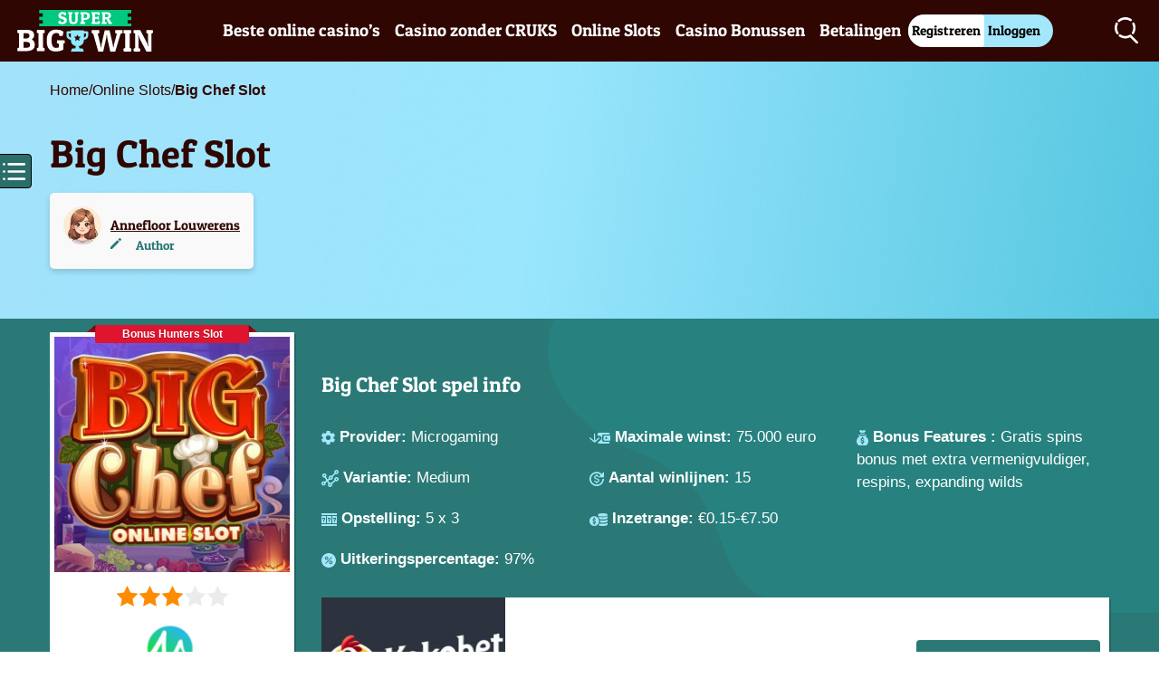

--- FILE ---
content_type: text/html; charset=UTF-8
request_url: https://www.superbigwin.nu/game/big-chef/
body_size: 15125
content:
<!DOCTYPE html><html lang="nl-NL"> <head> <meta charset="utf-8"> <meta http-equiv="x-ua-compatible" content="ie=edge"> <meta name="viewport" content="width=device-width, initial-scale=1"> <link rel="preconnect" href="https://www.googletagmanager.com/">  <script>(function(w,d,s,l,i){w[l]=w[l]||[];w[l].push(
{'gtm.start': new Date().getTime(),event:'gtm.js'});var f=d.getElementsByTagName(s)[0],j=d.createElement(s),dl=l!='dataLayer'?'&l='+l:'';j.async=true;j.src=
'https://www.googletagmanager.com/gtm.js?id='+i+dl;f.parentNode.insertBefore(j,f);
})(window,document,'script','dataLayer','GTM-MVF8LD3');</script>  <link rel="preload" href="https://www.superbigwin.nu/app/themes/superbigwin/public/fonts/PatuaOne-Regular.woff2" as="font" type="font/woff2" crossorigin> <link rel="preload" as="image" href="https://www.superbigwin.nu/app/uploads/2021/02/logo-1.svg"> <link rel="shortcut icon" href="https://www.superbigwin.nu/app/themes/superbigwin/assets/images/logos/favicon-sbw.jpeg"> <script type="text/javascript">var templateUrl = 'https://www.superbigwin.nu/app/themes/superbigwin';
</script> <link rel="preload stylesheet" href="https://www.superbigwin.nu/app/themes/superbigwin/public/assets/css/game_above.min.css?ver=1768293486" as="style"><meta name='robots' content='index, follow, max-image-preview:large, max-snippet:-1, max-video-preview:-1' /><style>img:is([sizes="auto" i],[sizes^="auto," i]){contain-intrinsic-size:3000px 1500px}</style> <script type="text/javascript">window.sbw_stats_data = {hostname: 'www.superbigwin.nu'
};</script> <link rel="preload" as="image" href="/app/uploads/2019/05/big-chef-slot-review-microgaming-1-1.jpg"><link rel="preload" as="image" href="https://www.superbigwin.nu/app/uploads/2024/02/Annefloor-SBW-150x150.webp"><title>Big Chef Slot Review (Microgaming) - SuperBigWin.nu</title><meta name="description" content="Expert review van de Big Chef slot van Microgaming. Doe snel je koksmuts op en je schort voor en kook de sterren van de hemel! RTP 97%." /><link rel="canonical" href="https://www.superbigwin.nu/game/big-chef/" /><meta property="og:locale" content="nl_NL" /><meta property="og:type" content="article" /><meta property="og:title" content="Big Chef Slot Review (Microgaming) - SuperBigWin.nu" /><meta property="og:description" content="Expert review van de Big Chef slot van Microgaming. Doe snel je koksmuts op en je schort voor en kook de sterren van de hemel! RTP 97%." /><meta property="og:url" content="https://www.superbigwin.nu/game/big-chef/" /><meta property="og:site_name" content="SuperBigWin.nu" /><meta property="article:modified_time" content="2025-10-17T08:46:45+00:00" /><meta property="og:image" content="https://www.superbigwin.nu/app/uploads/2019/05/big-chef-slot-review-microgaming-1-1.jpg" /><meta property="og:image:width" content="500" /><meta property="og:image:height" content="500" /><meta property="og:image:type" content="image/jpeg" /><meta name="twitter:label1" content="Geschatte leestijd" /><meta name="twitter:data1" content="5 minuten" /><link rel='stylesheet' id='toc-css' href='https://www.superbigwin.nu/app/themes/superbigwin/public/assets/css/toc.min.css?ver=1768293486' type='text/css' media='all' /><link rel='stylesheet' id='poll-css' href='https://www.superbigwin.nu/app/themes/superbigwin/public/assets/css/poll.min.css?ver=2.77.4' type='text/css' media='print' onload=this.media='all' /><link rel='stylesheet' id='sbw-game-below-style-css' href='https://www.superbigwin.nu/app/themes/superbigwin/public/assets/css/game_below.min.css?ver=1768293486' type='text/css' media='print' onload=this.media='all' /><link rel='stylesheet' id='sbw-accesibility-css' href='https://www.superbigwin.nu/app/themes/superbigwin/public/assets/css/accesibility.min.css?ver=1768293486' type='text/css' media='print' onload=this.media='all' /><link rel='stylesheet' id='sbw-game-above-style-css' href='https://www.superbigwin.nu/app/themes/superbigwin/public/assets/css/game_above.min.css?ver=1768293486' type='text/css' media='all' /><link rel='stylesheet' id='tables-css' href='https://www.superbigwin.nu/app/themes/superbigwin/public/assets/css/tables_css.min.css?ver=1768293486' type='text/css' media='print' onload=this.media='all' /><script type="text/javascript" src="https://www.superbigwin.nu/wp/wp-includes/js/jquery/jquery.min.js?ver=3.7.1" id="jquery-core-js"></script><script type="text/javascript" src="https://www.superbigwin.nu/wp/wp-includes/js/jquery/jquery-migrate.min.js?ver=3.4.1" id="jquery-migrate-js"></script><script type="text/javascript" id="sib-front-js-js-extra">
var sibErrMsg = {"invalidMail":"Please fill out valid email address","requiredField":"Please fill out required fields","invalidDateFormat":"Please fill out valid date format","invalidSMSFormat":"Please fill out valid phone number"};var ajax_sib_front_object = {"ajax_url":"https:\/\/www.superbigwin.nu\/wp\/wp-admin\/admin-ajax.php","ajax_nonce":"bc149c8583","flag_url":"https:\/\/www.superbigwin.nu\/app\/plugins\/mailin\/img\/flags\/"};
</script><script type="text/javascript" defer src="https://www.superbigwin.nu/app/plugins/mailin/js/mailin-front.js?ver=1734943146" id="sib-front-js-js"></script><link rel="https://api.w.org/" href="https://www.superbigwin.nu/wp-json/" /><link rel='shortlink' href='https://www.superbigwin.nu/?p=27077' /><script>(function(){var dbpr=100;if(Math.random()*100>100-dbpr){var d="dbbRum",w=window,o=document,a=addEventListener,scr=o.createElement("script");scr.async=!0;w[d]=w[d]||[];w[d].push(["presampling",dbpr]);["error","unhandledrejection"].forEach(function(t){a(t,function(e){w[d].push([t,e])});});scr.src="https://cdn.debugbear.com/fF8YOHFMMLNm.js";o.head.appendChild(scr);}})()</script><script>var _paq = window._paq = window._paq || [];_paq.push(['setTrackerUrl', 'https://uwFMfWN7.superbigwin.nu/js/']);
var _mtm = window._mtm = window._mtm || [];_mtm.push({'mtm.startTime': (new Date().getTime()), 'event': 'mtm.Start'});var d=document, g=d.createElement('script'), s=d.getElementsByTagName('script')[0];g.async=true; g.src='https://uwFMfWN7.superbigwin.nu/js/container_uwFMfWN7.js'; s.parentNode.insertBefore(g,s);
</script> <script type="speculationrules">{"prefetch":[{"source":"document","where":{"and":[{"href_matches":"/*"},{"not": {"href_matches": ["\/wp-admin\/*","\/wp-content\/uploads\/*","\/visit\/*","\/wp\/wp-admin\/*","\/wp\/wp-login.php","\/wp\/wp-includes\/*","\/wp\/wp-content\/*","\/wp\/wp-json\/*","\/*?_wpnonce=*"]}},{"not":{"selector_matches":"a[rel=nofollow]"}}]},"eagerness":"conservative"}]}</script><link rel="llms-sitemap" href="https://www.superbigwin.nu/llms.txt" /><script type="application/ld+json">{"@context":"https:\/\/schema.org","@type":"FAQPage","mainEntity":[{"@type":"Question","name":"Wat is de RTP van de Big Chef slot?","acceptedAnswer":{"@type":"Answer","text":"Het uitkeringspercentage is 97%. Dit wil zeggen dat je gemiddeld bij een inzet van \u20ac 100, wel \u20ac 97 uitbetaald krijgt. Let wel, het is een gemiddelde. Het kan dus gerust hoger of lager zijn."}},{"@type":"Question","name":"Wat zijn de bonus features van de Big Chef gokkast?","acceptedAnswer":{"@type":"Answer","text":"Er zijn een aantal features in het mechanisme van dit spel. Zo zijn er expanding wilds, respins na een behaalde winst en is er een gratis free spins bonusspel met extra vermenigvuldigers."}},{"@type":"Question","name":"Wat is het thema van de Big Chef gokkast?","acceptedAnswer":{"@type":"Answer","text":"Het thema van deze Microgaming slot is eten en koken! Het spel is gesitueerd in een restaurant, waar de Big Chef de scepter zwaait over de rest van het personeel. Het is eens een wat anders thema dan normaal."}},{"@type":"Question","name":"Wat is de volatiliteit van de Big Chef online gokkast?","acceptedAnswer":{"@type":"Answer","text":"Microgaming heeft voor een medium slot gekozen bij Big Chef."}}]}</script> <style type="text/css" id="wp-custom-css">#ez-toc-container.expanded .ez-toc-list li{transition:none!important}.sib_signup_form__wrapper .sib_signup_form__img{background:none}.sib_signup_form__wrapper .sib_signup_form__img img{height:100%;width:100%;object-fit:cover}@media (max-width:578px){.modal-dialog .single-card .card .card-logo{background:none !important}}@media (min-width:992px){.media-body p{-webkit-line-clamp:7}}.home .row.casinos .col-12.mb-5:nth-child(n+11){display:none}</style></head> <body class="wp-singular game-template-default single single-game postid-27077 wp-theme-superbigwin" data-spy="scroll" data-target="#menu-review" data-offset="350">  <noscript><iframe src="https://www.googletagmanager.com/ns.html?id=GTM-MVF8LD3" height="0" width="0" style="display:none;visibility:hidden"></iframe></noscript>   <header class="header"> <div class="container"> <div class="row align-items-center justify-content-between"> <div class="header-logo"> <a href="https://www.superbigwin.nu/"> <img class="not-lazy" src="https://www.superbigwin.nu/app/uploads/2021/02/logo-1.svg" width="170" height="28" alt="Online Casino"/> </a> </div> <div class="header-menu"> <button class="header__navbarToggler d-block d-md-none" type="button" data-toggle="collapse" data-target="#header__hide" aria-controls="header__hide" aria-expanded="false" aria-label="Toggle navigation"> <span></span><span></span><span></span><span></span> </button> <div class="collapse header__hide" id="header__hide">  <div class="col header-search-mobile show-on-mobile"> <form class="form" action="https://www.superbigwin.nu/" method="get"> <input class="form__control focusing" type="search" name="s" id="s" value="" placeholder="Zoeken…" required> <input class="btn btn--galaz" type="submit" name="submit" id="searchsubmit" value="Zoek Nu"></form> </div> <ul id="menu-main" class="header__menu"><li id="menu-item-70646" class="menu-item menu-item-type-post_type menu-item-object-page menu-item-has-children menu-item-70646"><a href="https://www.superbigwin.nu/top-10-beste-online-casinos/">Beste online casino’s</a><button class="open-submenu-btn"></button><ul class="sub-menu"><li id="menu-item-70643" class="menu-item menu-item-type-post_type menu-item-object-page menu-item-70643"><a href="https://www.superbigwin.nu/online-casino-buitenland/">Online casino buitenland</a></li><li id="menu-item-77365" class="menu-item menu-item-type-post_type menu-item-object-page menu-item-77365"><a href="https://www.superbigwin.nu/casino-zonder-registratie/">Casino zonder registratie</a></li><li id="menu-item-70645" class="menu-item menu-item-type-post_type menu-item-object-page menu-item-70645"><a href="https://www.superbigwin.nu/casino-zonder-vergunning/">Illegale goksites</a></li><li id="menu-item-49882" class="menu-item menu-item-type-post_type menu-item-object-page menu-item-49882"><a href="https://www.superbigwin.nu/review/">Online casino reviews</a></li></ul></li><li id="menu-item-70644" class="menu-item menu-item-type-post_type menu-item-object-page menu-item-has-children menu-item-70644"><a href="https://www.superbigwin.nu/casino-zonder-cruks/">Casino zonder CRUKS</a><button class="open-submenu-btn"></button><ul class="sub-menu"><li id="menu-item-73004" class="menu-item menu-item-type-post_type menu-item-object-page menu-item-73004"><a href="https://www.superbigwin.nu/cruks-omzeilen/">Cruks en toch gokken?</a></li></ul></li><li id="menu-item-54817" class="menu-item menu-item-type-post_type menu-item-object-page menu-item-54817"><a href="https://www.superbigwin.nu/game/">Online Slots</a></li><li id="menu-item-54823" class="menu-item menu-item-type-post_type menu-item-object-page menu-item-54823"><a href="https://www.superbigwin.nu/de-beste-casino-bonussen/">Casino Bonussen</a></li><li id="menu-item-61519" class="menu-item menu-item-type-post_type menu-item-object-page menu-item-has-children menu-item-61519"><a href="https://www.superbigwin.nu/betaalmethoden/">Betalingen</a><button class="open-submenu-btn"></button><ul class="sub-menu"><li id="menu-item-61534" class="menu-item menu-item-type-post_type menu-item-object-betaalmethoden menu-item-61534"><a href="https://www.superbigwin.nu/betaalmethoden/ideal/">online casino iDEAL</a></li><li id="menu-item-61537" class="menu-item menu-item-type-post_type menu-item-object-betaalmethoden menu-item-61537"><a href="https://www.superbigwin.nu/betaalmethoden/volt/">Volt casino</a></li><li id="menu-item-71192" class="menu-item menu-item-type-custom menu-item-object-custom menu-item-71192"><a href="https://www.superbigwin.nu/betaalmethoden/revolut/">Revolut casino</a></li></ul></li></ul> <div class="members-area-menu-content"> <div class="members-area-menu logged-out"> <div class="members-container"> <a href="/registreren/" rel="nofollow" class="register">Registreren</a> <span class="members-note">Heb je al een account?</span> <a href="/inloggen/" rel="nofollow" class="login">Inloggen</a> </div> </div></div> </div> </div> <div class="header-search-desktop hide-on-mobile"> <button class="header__btn-search search-open-trigger collapsed" aria-label="Search"> <img src="https://www.superbigwin.nu/app/themes/superbigwin/assets/images/svgs/search.svg" width="26" height="6" alt="Search icon" fetchpriority="high" loading="eager" /> </button> <button class="header__btn-search search-close-trigger collapsed" aria-label="Close search"> <span></span><span></span> </button> </div> </div> </div> <div class="container"> <div class="row"> <div class="search-head"> <form class="form" action="https://www.superbigwin.nu/" method="get"> <input class="form__control focusing" type="search" name="s" id="s" value="" placeholder="Zoeken…" required> <input class="btn btn--galaz" type="submit" name="submit" id="searchsubmit" value="Zoek Nu"></form> </div> </div> </div> </div></header> <section class="hero-section hero-alt" style="background-color: #A3E7FD;"> <div class="container"> <script type="application/ld+json">{"@context":"http:\/\/schema.org","@type":"BreadcrumbList","itemListElement":[{"@type":"ListItem","position":1,"item":{"@id":"https:\/\/www.superbigwin.nu\/","name":"Home"}},{"@type":"ListItem","position":2,"item":{"@id":"https:\/\/www.superbigwin.nu\/game\/","name":"Online Slots"}},{"@type":"ListItem","position":3,"item":{"@id":"https:\/\/www.superbigwin.nu\/game\/big-chef\/","name":"Big Chef Slot"}}]}</script> <nav class="breadcrumbs" aria-label="breadcrumbs"><ul class="breadcrumbs__list"><li><span><span><a href="https://www.superbigwin.nu/">Home</a></span> / <span><a href="https://www.superbigwin.nu/game/">Online Slots</a></span> / <span class="breadcrumb_last" aria-current="page">Big Chef Slot</span></span></li></ul></nav> <div class="row align-items-center"> <div class="col-md-10"> <h1 class="h1-sm mb-0">Big Chef Slot</h1> <div class="post-info"> <div class="author-container"> <div class="post-info__author-thumbnail"> <img src="https://www.superbigwin.nu/app/uploads/2024/02/Annefloor-SBW-150x150.webp" width="150" height="150" alt="Annefloor-SBW" loading="eager" fetchpriority="high"/> </div> <div class="author-info"> <div class="post-info__author-info"> <a href="https://www.superbigwin.nu/author/annefloor-louwerens/">Annefloor Louwerens</a> </div> <div class="author-title">Author</div> </div> </div> </div> </div> </div> </div></section><section class="single-header " style="background-color: #2a7976;"> <div class="container"> <div class="row"> <div class="col-lg-3"> <div class="slot-badge-container"> Bonus Hunters Slot </div> <div class="live-holder"> <img width="300" height="300" src="https://www.superbigwin.nu/app/uploads/2019/05/big-chef-slot-review-microgaming-300x300-1-1.jpg" class="attachment-medium size-medium wp-post-image" alt="Big chef slot review microgaming" loading="eager" decoding="async" fetchpriority="high" srcset="https://www.superbigwin.nu/app/uploads/2019/05/big-chef-slot-review-microgaming-300x300-1-1.jpg 300w, https://www.superbigwin.nu/app/uploads/2019/05/big-chef-slot-review-microgaming-150x150-1-1.jpg 150w, https://www.superbigwin.nu/app/uploads/2019/05/big-chef-slot-review-microgaming-1-1.jpg 500w" sizes="(max-width: 300px) 100vw, 300px" /> <div class="rat"> <div class="ed-rat" style="width: 60%;"></div> </div> <a href="https://www.superbigwin.nu/software-provider/microgaming/"> <img src="https://www.superbigwin.nu/app/uploads/2021/01/microgaming-logo-e1612023262956-1-1.png" alt="Het logo van casino spel provider Microgaming" width="150" height="89" loading="eager" fetchpriority="high"/> </a> </div> </div> <div class="col-lg-9"> <h2><span class="ez-toc-section" id="big_chef_slot_spel_info"></span>Big Chef Slot spel info<span class="ez-toc-section-end"></span></h2> <ul class="slot-list"> <li> <img src="https://www.superbigwin.nu/app/themes/superbigwin/assets/images/svgs/cog.svg" alt="" role="presentation" loading="eager" fetchpriority="high" width="15" height="15" /> <label>Provider: </label> <span>Microgaming</span> </li> <li> <img src="https://www.superbigwin.nu/app/themes/superbigwin/assets/images/svgs/variantie.svg" alt="" role="presentation" loading="eager" fetchpriority="high" width="19" height="19" /> <label>Variantie: </label> <span>Medium</span> </li> <li> <img src="https://www.superbigwin.nu/app/themes/superbigwin/assets/images/svgs/opstelling.svg" alt="" role="presentation" loading="eager" fetchpriority="high" width="17" height="14" /> <label>Opstelling: </label> <span>5 x 3</span> </li> <li> <img src="https://www.superbigwin.nu/app/themes/superbigwin/assets/images/svgs/percentage.svg" alt="" role="presentation" loading="eager" fetchpriority="high" width="16" height="16" /> <label>Uitkeringspercentage: </label> <span>97%</span> </li> <li> <img src="https://www.superbigwin.nu/app/themes/superbigwin/assets/images/svgs/walletdown.svg" alt="" role="presentation" loading="eager" fetchpriority="high" width="23" height="12" /> <label>Maximale winst: </label> <span>75.000 euro</span> </li> <li> <img src="https://www.superbigwin.nu/app/themes/superbigwin/assets/images/svgs/witdrawal-times.svg" alt="" role="presentation" loading="eager" fetchpriority="high" width="16" height="16" /> <label>Aantal winlijnen: </label> <span>15</span> </li> <li> <img src="https://www.superbigwin.nu/app/themes/superbigwin/assets/images/svgs/coins.svg" alt="" role="presentation" loading="eager" fetchpriority="high" width="20" height="14" /> <label>Inzetrange: </label> <span>€0.15-€7.50</span> </li> <li> <img src="https://www.superbigwin.nu/app/themes/superbigwin/assets/images/svgs/money-bag.svg" alt="" role="presentation" loading="eager" fetchpriority="high" width="13" height="17" /> <label>Bonus Features : </label> <span>Gratis spins bonus met extra vermenigvuldiger, respins, expanding wilds</span> </li> </ul> <div class="casino-bonus-holder"> <a href="https://www.superbigwin.nu/review/kokobet-casino/"> <figure class="thumbnail" style="background-color: #2d323e" > <img width="300" height="300" src="https://www.superbigwin.nu/app/uploads/2024/11/kokobet-casino-logo.jpg" class="attachment-casino-logo size-casino-logo wp-post-image" alt="logo van Kokobet casino" loading="eager" fetchpriority="high" decoding="async" srcset="https://www.superbigwin.nu/app/uploads/2024/11/kokobet-casino-logo.jpg 300w, https://www.superbigwin.nu/app/uploads/2024/11/kokobet-casino-logo-150x150.jpg 150w" sizes="(max-width: 300px) 100vw, 300px" /> </figure> </a> <p>100% tot €1.500 + 150 FS</p> <a class="btn btn--green" data-datalayer="true" data-area="header_single" data-operator="kokobet" data-type="button" href="https://www.superbigwin.nu/visit/kokobet" rel="nofollow noreferrer">Speel Nu!</a> </div> </div> </div> </div></section><article class="single-article entry__content pt-100 pb-20" style="background-color: #F9F9F9;"> <div class="container"> <p> </p><div class="rating-holder"> <div class="media"> <h3>Wat vinden wij?</h3> <div class="rat"> <div class="ed-rat" style="width: 60%;"></div> </div> <span>Goed</span> </div> <div class="media-body"> <div class="blockquote-container"> <span class="quotation-marks">&ldquo;</span> <blockquote>Leuke slot, doet me een beetje denken aan de Ratatouille film van Disney/Pixar.&rdquo;</blockquote> </div> <div class="author-container"> <p class="author" href="https://www.superbigwin.nu/author/annefloor-louwerens/">Annefloor Louwerens</p> </div> </div> </div> <br>Dit Microgaming spel speelt zich af in een restaurant dat wordt geleidt door de Big Chef oftewel de grote kok.<p>Hij wordt niet alleen de grote kok genoemd door zijn culinaire talenten, ook zijn postuur dekt de lading van zijn naam.</p><p>Zijn enorme buik bewijst dat hij jaren lang verschillende gerechten heeft geproefd om zichzelf nu een expert op het gebied van lekker eten te mogen noemen.</p><p>Met behulp van zijn gedreven medewerkers probeert hij elke dag het weer voor elkaar te krijgen om het perfecte avondje uit eten voor zijn klanten te cre&euml;ren. Zijn assistent chef, de afwasser en de ober hebben allemaal een belangrijke rol hierin.</p><p>De Big Chef video slot heeft naast de gebruikelijke Wild symbool een bijzondere Rising Wild Feature. Als deze feature wordt getriggerd dan ontstaat er een spoor aan Wilds op de rollen wat weer grote kansen oplevert op meerdere prijzen.</p><p>Het Free Spins Bonusspel is niet de enige feature waar jij gratis spins kunt verdienen. Met het symbool van de restaurant schotel met deksel kun jij ook in het basisspel een gratis spin verdienen.</p><p>Schuif aan tafel, zou ik zeggen!<br></p><p><img decoding="async" class="aligncenter size-full wp-image-27079" src="https://www.superbigwin.nu/app/uploads/2019/05/big-chef-slot-microgaming-review-win2-1-1.jpg" alt="big-chef slot microgaming review " width="750" height="422" srcset="https://www.superbigwin.nu/app/uploads/2019/05/big-chef-slot-microgaming-review-win2-1-1.jpg 750w, https://www.superbigwin.nu/app/uploads/2019/05/big-chef-slot-microgaming-review-win2-150x84-1-1.jpg 150w, https://www.superbigwin.nu/app/uploads/2019/05/big-chef-slot-microgaming-review-win2-300x169-1-1.jpg 300w, https://www.superbigwin.nu/app/uploads/2019/05/big-chef-slot-microgaming-review-win2-200x113-1-1.jpg 200w" sizes="(max-width: 750px) 100vw, 750px"></p><h2><span class="ez-toc-section" id="hoe_werkt_de_big_chef_slot"></span>Hoe werkt de Big Chef Slot?<span class="ez-toc-section-end"></span></h2><p>Het speelveld van de Big Chef video slot wordt gespeeld op de standaard 5 rollen en 3 rijen grid met symbolen die zijn gerelateerd aan het restaurant thema. Je hebt 15 vaste winlijnen tot jouw beschikking om de winnende combinaties te cre&euml;ren.</p><p>Jij bepaalt zelf met hoeveel munten per winlijn jij speelt, van 1 tot 10. De range ligt tussen &euro; 0,01 tot &euro; 0,05 . Met de 15 vaste winlijnen kost de minimale inzet jou &euro; 0,15 per draai. De maximale inzet is &euro; 7,50 per draai. De Big Chef video slot is in principe geschikt voor elk type speler.</p><p>De eerlijkheid biedt mij wel te zeggen dat de grote speler onder ons betere opties heeft in het assortiment van Microgaming.</p><p>Het theoretische uitkeringspercentage ligt met 97 procent hoger dan het gemiddelde <a href="https://www.superbigwin.nu/software-provider/microgaming/">online casino spel van Microgaming</a>. Dat zijn wij blij mee. De variantie van het spel schatten wij in op medium.</p><p><img decoding="async" class="aligncenter size-full wp-image-27080" src="https://www.superbigwin.nu/app/uploads/2019/05/big-chef-slot-microgaming-review-respin-win-1-1.jpg" alt="big-chef slot microgaming review " width="750" height="422" srcset="https://www.superbigwin.nu/app/uploads/2019/05/big-chef-slot-microgaming-review-respin-win-1-1.jpg 750w, https://www.superbigwin.nu/app/uploads/2019/05/big-chef-slot-microgaming-review-respin-win-150x84-1-1.jpg 150w, https://www.superbigwin.nu/app/uploads/2019/05/big-chef-slot-microgaming-review-respin-win-300x169-1-1.jpg 300w, https://www.superbigwin.nu/app/uploads/2019/05/big-chef-slot-microgaming-review-respin-win-200x113-1-1.jpg 200w" sizes="(max-width: 750px) 100vw, 750px"></p><h2><span class="ez-toc-section" id="symbolen_en_uitbetalingen"></span>Symbolen en uitbetalingen<span class="ez-toc-section-end"></span></h2><p>De symbolen van de Big Chef video slot bestaan volledig uit gethematiseerde symbolen. De best betalende symbolen in het basisspel zijn de hoge win symbolen met de keukenmedewerkers. 5 of A Kind van het hoge win symbool met de Big Chef levert jou 53,33 x jouw totale inzet op.</p><p>De afbeelding van de assistent chef is bij 5 of A Kind goed voor 40 x jouw totale inzet. Bij 5 of A Kind van het symbool met de ober win jij 33,33 x jouw totale inzet. Het laatste hoge win symbool is dat van de afwasser en levert jou 26,67 x jouw totale inzet op bij 5 of A Kind.</p><p>Verder heb je nog de lage win symbolen bestaande uit gerechten zoals kreeft, steak, een hele kip, tomaten soep en als toetje cr&egrave;me brulee. 5 of A Kind van deze lage win symbolen levert jou maximaal 13,33 x jouw totale inzet op.</p><p>Het Wild symbool herken je aan het logo van de Big Chef video slot. Het Wild symbool vervangt alle andere symbolen van het spel met uitzondering van de scatter symbolen. De functie van de scatter symbolen en wat het jou kan opleveren leg ik jou straks graag uit. Als jij het overigens voor elkaar krijgt om 5 of A Kind van het Wild symbool te draaien, dan pak jij even 333,33 x jouw totale inzet!</p><p><img decoding="async" class="aligncenter size-full wp-image-27081" src="https://www.superbigwin.nu/app/uploads/2019/05/big-chef-slot-microgaming-review-free-spins-trigger-1-1.jpg" alt="big-chef slot microgaming review " width="750" height="423" srcset="https://www.superbigwin.nu/app/uploads/2019/05/big-chef-slot-microgaming-review-free-spins-trigger-1-1.jpg 750w, https://www.superbigwin.nu/app/uploads/2019/05/big-chef-slot-microgaming-review-free-spins-trigger-150x85-1-1.jpg 150w, https://www.superbigwin.nu/app/uploads/2019/05/big-chef-slot-microgaming-review-free-spins-trigger-300x169-1-1.jpg 300w, https://www.superbigwin.nu/app/uploads/2019/05/big-chef-slot-microgaming-review-free-spins-trigger-200x113-1-1.jpg 200w" sizes="(max-width: 750px) 100vw, 750px"></p><h3>Free Spins Bonusspel op de Big Chef Slot</h3><p>Het eerste scatter symbool herken je aan het plaatje met de menukaart. Als jij 3 of meer van het scatter symbool draait dan trigger jij de Free Spins Bonusspel Feature. Je wint dan een geldprijs die kan oplopen tot wel 100 x jouw totale inzet en 10 gratis spins.</p><p>Gedurende de 10 gratis spins worden de winnende combinaties ook nog eens vermenigvuldigd met 2 x.</p><h3>Rising Wild Feature</h3><p>Als er een Wild symbool valt op het speelscherm dan zal het bij elke draai een stuk naar boven gaan tot het de bovenste rij heeft bereikt. Hierdoor ontstaat er een spoor aan Wild symbolen en wordt jou kans op prijzen vergroot.</p><h3>Base Game Free Spin Feature</h3><p>Tijdens het basisspel kun jij een gratis spin verdienen als het restaurant schotel met deksel landt op rol 5. Als er Wild symbolen op het scherm verschijnen gedurende de Base Game Free Spin Feature dan trigger jij de Rising Wild Feature.</p><p><img loading="lazy" decoding="async" class="aligncenter size-full wp-image-27082" src="https://www.superbigwin.nu/app/uploads/2019/05/big-chef-slot-microgaming-review-1-1.jpg" alt="big-chef slot microgaming review" width="750" height="424" srcset="https://www.superbigwin.nu/app/uploads/2019/05/big-chef-slot-microgaming-review-1-1.jpg 750w, https://www.superbigwin.nu/app/uploads/2019/05/big-chef-slot-microgaming-review-150x85-1-1.jpg 150w, https://www.superbigwin.nu/app/uploads/2019/05/big-chef-slot-microgaming-review-300x170-1-1.jpg 300w, https://www.superbigwin.nu/app/uploads/2019/05/big-chef-slot-microgaming-review-200x113-1-1.jpg 200w" sizes="auto, (max-width: 750px) 100vw, 750px"></p><h2><span class="ez-toc-section" id="superbigwin_eindoordeel_van_de_big_chef_slot"></span>SuperBigWin eindoordeel van de Big Chef slot<span class="ez-toc-section-end"></span></h2><p>De Big Chef video slot scoort vooral met de Rising Wild Feature.</p><p>Deze speciale Wild symbool vergroot niet alleen jouw kansen op mooie prijzen in het Free spins bonusspel. Ook tijdens het basisspel is de lucratieve feature actief als het restaurant schotel met deksel landt op de vijfde rol.</p> <span class="post-info__update-info"> <span class="post-info__update-label">Bijgewerkt: </span> 17.10.2025</span> <div class="casino-bonus-holder"> <a href="https://www.superbigwin.nu/review/kokobet-casino/"> <img width="300" height="300" src="https://www.superbigwin.nu/app/uploads/2024/11/kokobet-casino-logo.jpg" class="mb-0 wp-post-image" alt="logo van Kokobet casino" decoding="async" loading="lazy" srcset="https://www.superbigwin.nu/app/uploads/2024/11/kokobet-casino-logo.jpg 300w, https://www.superbigwin.nu/app/uploads/2024/11/kokobet-casino-logo-150x150.jpg 150w" sizes="auto, (max-width: 300px) 100vw, 300px" /> </a> <p>100% tot €1.500 + 150 FS</p> <a class="btn btn--green" data-datalayer="true" data-area="game_single" data-operator="kokobet" data-type="button" href="https://www.superbigwin.nu/visit/kokobet" rel="nofollow noreferrer">Speel Nu!</a> </div> </div></article><section class="faq"> <div class="container"> <div class="header-sec text-center mb-lg-50 mb-20"> <h2><span class="ez-toc-section" id="veelgestelde_vragen_over_de_big_chef_slot"></span>Veelgestelde vragen over de Big Chef slot<span class="ez-toc-section-end"></span></h2> </div> <div class="accordion" id="accordionFAQ"> <div class="singleFAQ mb-lg-20 mb-10"> <div class="heading" id="heading0"> <h3 class="mb-0 py-18 px-lg-45 pl-25 pr-60 collapsed" data-toggle="collapse" data-target="#collapse0" aria-expanded="false" aria-controls="collapse0"><span></span> Wat is de RTP van de Big Chef slot? </h3> </div> <div id="collapse0" class="collapse" aria-labelledby="heading0" data-parent="#accordionFAQ"> <div class="pl-lg-45 pl-25 pr-lg-160 pr-40 pb-20"> <p>Het uitkeringspercentage is 97%. Dit wil zeggen dat je gemiddeld bij een inzet van € 100, wel € 97 uitbetaald krijgt. Let wel, het is een gemiddelde. Het kan dus gerust hoger of lager zijn.</p> </div> </div> </div> <div class="singleFAQ mb-lg-20 mb-10"> <div class="heading" id="heading1"> <h3 class="mb-0 py-18 px-lg-45 pl-25 pr-60 collapsed" data-toggle="collapse" data-target="#collapse1" aria-expanded="false" aria-controls="collapse1"><span></span> Wat zijn de bonus features van de Big Chef gokkast? </h3> </div> <div id="collapse1" class="collapse" aria-labelledby="heading1" data-parent="#accordionFAQ"> <div class="pl-lg-45 pl-25 pr-lg-160 pr-40 pb-20"> <p>Er zijn een aantal features in het mechanisme van dit spel. Zo zijn er expanding wilds, respins na een behaalde winst en is er een gratis free spins bonusspel met extra vermenigvuldigers.</p> </div> </div> </div> <div class="singleFAQ mb-lg-20 mb-10"> <div class="heading" id="heading2"> <h3 class="mb-0 py-18 px-lg-45 pl-25 pr-60 collapsed" data-toggle="collapse" data-target="#collapse2" aria-expanded="false" aria-controls="collapse2"><span></span> Wat is het thema van de Big Chef gokkast? </h3> </div> <div id="collapse2" class="collapse" aria-labelledby="heading2" data-parent="#accordionFAQ"> <div class="pl-lg-45 pl-25 pr-lg-160 pr-40 pb-20"> <p>Het thema van deze Microgaming slot is eten en koken! Het spel is gesitueerd in een restaurant, waar de Big Chef de scepter zwaait over de rest van het personeel. Het is eens een wat anders thema dan normaal.</p> </div> </div> </div> <div class="singleFAQ mb-lg-20 mb-10"> <div class="heading" id="heading3"> <h3 class="mb-0 py-18 px-lg-45 pl-25 pr-60 collapsed" data-toggle="collapse" data-target="#collapse3" aria-expanded="false" aria-controls="collapse3"><span></span> Wat is de volatiliteit van de Big Chef online gokkast? </h3> </div> <div id="collapse3" class="collapse" aria-labelledby="heading3" data-parent="#accordionFAQ"> <div class="pl-lg-45 pl-25 pr-lg-160 pr-40 pb-20"> <p>Microgaming heeft voor een medium slot gekozen bij Big Chef.</p> </div> </div> </div> </div> </div></section><section class="top-section top-noTab pt-100 pb-md-80 pb-30 gads-grid" style="background-color: #A3E7FD;"> <div class="container"> <div class="sbw-element-header media justify-content-center" style="background-color: transparent;"> <img src="https://www.superbigwin.nu/app/themes/superbigwin/assets/images/svgs/star.svg" alt="star" width="40" height="38" class="evolveSVG mr-15" /> <h2 class="dark"><span class="ez-toc-section" id="big_chef_slot_speel_je_bij_deze_online_casino_s"></span>Big Chef Slot speel je bij deze online casino&#039;s<span class="ez-toc-section-end"></span></h2> </div> <div class="row justify-content-center mx-n10 casino-list"> <div class="link-review"><a href="https://www.superbigwin.nu/review/">Alle casino reviews</a></div> <div class="col-sm-6 col-md-4 col-xl-auto col-arrange"> <div class="card"> <div class="card-logo"> <a aria-label="Speel nu!Betory Casino" href="https://www.superbigwin.nu/review/betory-casino/"> <figure style="background-color:#15172d"> <img src="https://www.superbigwin.nu/app/uploads/2025/09/betory-casino-logo.jpg" width="300" height="300" alt="Betory Casino" loading="lazy" /> </figure> </a> </div> <div class="card-body"> <p>Betory Casino</p> <ul class='proscons_list'><li class='proscons_item'>Unieke Betory Originals</li><li class='proscons_item'>Interessante toernooien</li><li class='proscons_item'>Live chat support 24/7</li></ul> <div class="gads-payment"> <img class="sbw-gads-payment-icon" src="/app/themes/superbigwin/assets/images/gads/payment_boleto.svg" alt="boleto" width="41" height="23" loading="lazy" /> <img class="sbw-gads-payment-icon" src="/app/themes/superbigwin/assets/images/gads/payment_bank-overschrijving.svg" alt="bank-overschrijving" width="41" height="23" loading="lazy" /> <img class="sbw-gads-payment-icon" src="/app/themes/superbigwin/assets/images/gads/payment_ing.svg" alt="ing" width="41" height="24" loading="lazy" /> </div> </div> <div class="sbw-element-footer"> <p>300% tot €3250</p> <a class="btn btn--green mb-sm-10" data-datalayer="true" data-area="cta_grid" data-operator="betory" data-type="button" data-position="1" href="https://www.superbigwin.nu/visit/betory" rel="nofollow noreferrer">Speel nu!</a> <a class="btn btn--link" href="https://www.superbigwin.nu/review/betory-casino/">Beoordeling</a> </div> </div> </div> <div class="col-sm-6 col-md-4 col-xl-auto col-arrange"> <div class="card"> <div class="card-logo"> <a aria-label="Speel nu!Fano bet Casino" href="https://www.superbigwin.nu/review/fano-bet-casino/"> <figure style="background-color:#031929"> <img src="https://www.superbigwin.nu/app/uploads/2025/09/fano.bet-casino-logo.jpg" width="300" height="300" alt="Fano bet Casino" loading="lazy" /> </figure> </a> </div> <div class="card-body"> <p>Fano bet Casino</p> <ul class='proscons_list'><li class='proscons_item'>Hoge sportquoteringen</li><li class='proscons_item'>Makkelijk storten met bank of crypto</li><li class='proscons_item'>24/7 live chat</li></ul> <div class="gads-payment"> <img class="sbw-gads-payment-icon" src="/app/themes/superbigwin/assets/images/gads/payment_mastercard.svg" alt="mastercard" width="41" height="24" loading="lazy" /> <img class="sbw-gads-payment-icon" src="/app/themes/superbigwin/assets/images/gads/payment_bank-overschrijving.svg" alt="bank-overschrijving" width="41" height="23" loading="lazy" /> <img class="sbw-gads-payment-icon" src="/app/themes/superbigwin/assets/images/gads/payment_ing.svg" alt="ing" width="41" height="24" loading="lazy" /> </div> </div> <div class="sbw-element-footer"> <p>325% tot €3.000 + 150 FS</p> <a class="btn btn--green mb-sm-10" data-datalayer="true" data-area="cta_grid" data-operator="fanobet" data-type="button" data-position="2" href="https://www.superbigwin.nu/visit/fanobet" rel="nofollow noreferrer">Speel nu!</a> <a class="btn btn--link" href="https://www.superbigwin.nu/review/fano-bet-casino/">Beoordeling</a> </div> </div> </div> <div class="col-sm-6 col-md-4 col-xl-auto col-arrange"> <div class="card"> <div class="card-logo"> <a aria-label="Speel nu!Uspin.Me Casino" href="https://www.superbigwin.nu/review/uspin-me-casino/"> <figure style="background-color:#000000"> <img src="https://www.superbigwin.nu/app/uploads/2025/10/uspin-casino-logo.jpg" width="300" height="300" alt="Uspin.Me Casino" loading="lazy" /> </figure> </a> </div> <div class="card-body"> <p>Uspin.Me Casino</p> <ul class='proscons_list'><li class='proscons_item'>iDEAL, Paysafe en Neteller stortingen beschikbaar</li><li class='proscons_item'>Snelle uitbetalingen</li><li class='proscons_item'>Live casino met Evolution en Pragmatic Play</li></ul> <div class="gads-payment"> <img class="sbw-gads-payment-icon" src="/app/themes/superbigwin/assets/images/gads/payment_visa.svg" alt="visa" width="41" height="19" loading="lazy" /> <img class="sbw-gads-payment-icon" src="/app/themes/superbigwin/assets/images/gads/payment_bitcoin.svg" alt="bitcoin" width="41" height="14" loading="lazy" /> <img class="sbw-gads-payment-icon" src="/app/themes/superbigwin/assets/images/gads/payment_boleto.svg" alt="boleto" width="41" height="23" loading="lazy" /> </div> </div> <div class="sbw-element-footer"> <p>450% tot €5.000 + 350 FS</p> <a class="btn btn--green mb-sm-10" data-datalayer="true" data-area="cta_grid" data-operator="uspin-me" data-type="button" data-position="3" href="https://www.superbigwin.nu/visit/uspin-me" rel="nofollow noreferrer">Speel nu!</a> <a class="btn btn--link" href="https://www.superbigwin.nu/review/uspin-me-casino/">Beoordeling</a> </div> </div> </div> <div class="col-sm-6 col-md-4 col-xl-auto col-arrange"> <div class="card"> <div class="card-logo"> <a aria-label="Speel nu!GTbet Casino" href="https://www.superbigwin.nu/review/gtbet-casino/"> <figure style="background-color:#463762"> <img src="https://www.superbigwin.nu/app/uploads/2025/07/gt.bet-casino-logo.jpg" width="300" height="300" alt="GTbet Casino" loading="lazy" /> </figure> </a> </div> <div class="card-body"> <p>GTbet Casino</p> <ul class='proscons_list'><li class='proscons_item'>Uniek GTA-achtig thema</li><li class='proscons_item'>Groot welkomstpakket met meerdere bonussen</li><li class='proscons_item'>Breed spelaanbod van bekende en nieuwe providers</li><li class='proscons_item'></li></ul> <div class="gads-payment"> <img class="sbw-gads-payment-icon" src="/app/themes/superbigwin/assets/images/gads/payment_visa.svg" alt="visa" width="41" height="19" loading="lazy" /> <img class="sbw-gads-payment-icon" src="/app/themes/superbigwin/assets/images/gads/payment_mastercard.svg" alt="mastercard" width="41" height="24" loading="lazy" /> <img class="sbw-gads-payment-icon" src="/app/themes/superbigwin/assets/images/gads/payment_bank-overschrijving.svg" alt="bank-overschrijving" width="41" height="23" loading="lazy" /> </div> </div> <div class="sbw-element-footer"> <p>600% tot €10.000 +800FS</p> <a class="btn btn--green mb-sm-10" data-datalayer="true" data-area="cta_grid" data-operator="gtbet" data-type="button" data-position="4" href="https://www.superbigwin.nu/visit/gtbet" rel="nofollow noreferrer">Speel nu!</a> <a class="btn btn--link" href="https://www.superbigwin.nu/review/gtbet-casino/">Beoordeling</a> </div> </div> </div> <div class="col-sm-6 col-md-4 col-xl-auto col-arrange"> <div class="card"> <div class="card-logo"> <a aria-label="Speel nu!Holyluck Casino" href="https://www.superbigwin.nu/review/holyluck-casino/"> <figure style="background-color:#093222"> <img src="https://www.superbigwin.nu/app/uploads/2025/10/holyluck-casino-logo.jpg" width="300" height="300" alt="Holyluck Casino" loading="lazy" /> </figure> </a> </div> <div class="card-body"> <p>Holyluck Casino</p> <ul class='proscons_list'><li class='proscons_item'>Snelle uitbetalingen</li><li class='proscons_item'>Groot live casino</li><li class='proscons_item'>Handige mobiele app</li></ul> <div class="gads-payment"> <img class="sbw-gads-payment-icon" src="/app/themes/superbigwin/assets/images/gads/payment_mastercard.svg" alt="mastercard" width="41" height="24" loading="lazy" /> <img class="sbw-gads-payment-icon" src="/app/themes/superbigwin/assets/images/gads/payment_bank-overschrijving.svg" alt="bank-overschrijving" width="41" height="23" loading="lazy" /> <img class="sbw-gads-payment-icon" src="/app/themes/superbigwin/assets/images/gads/payment_ing.svg" alt="ing" width="41" height="24" loading="lazy" /> </div> </div> <div class="sbw-element-footer"> <p>350% tot €6.000 + 300 FS</p> <a class="btn btn--green mb-sm-10" data-datalayer="true" data-area="cta_grid" data-operator="holyluck" data-type="button" data-position="5" href="https://www.superbigwin.nu/visit/holyluck" rel="nofollow noreferrer">Speel nu!</a> <a class="btn btn--link" href="https://www.superbigwin.nu/review/holyluck-casino/">Beoordeling</a> </div> </div> </div> </div> </div></section> <section class="slots-section pt-30 pb-50" style="background-color: #2a7976;"> <div class="container"> <div class="header-sec text-center mb-lg-50 mb-20"> <h2 class="light"><span class="ez-toc-section" id="meer_gokkasten_reviews"></span>Meer gokkasten reviews<span class="ez-toc-section-end"></span></h2> </div> <div class="row slots-section mx-n7"> <div class="col-6 col-md-3 px-7 mb-10 mb-md-30"> <div class="card slot-holder text-center"> <div class="position-relative"> <a href="https://www.superbigwin.nu/game/fruit-vs-candy/"> <img width="300" height="300" src="https://www.superbigwin.nu/app/uploads/2019/04/fruit-vs-candy-microgaming-300x300-1-1.jpg" class="attachment-medium size-medium wp-post-image" alt="fruit-vs-candy-microgaming" loading="lazy" decoding="async" srcset="https://www.superbigwin.nu/app/uploads/2019/04/fruit-vs-candy-microgaming-300x300-1-1.jpg 300w, https://www.superbigwin.nu/app/uploads/2019/04/fruit-vs-candy-microgaming-150x150-1-1.jpg 150w, https://www.superbigwin.nu/app/uploads/2019/04/fruit-vs-candy-microgaming-1-1.jpg 500w" sizes="auto, (max-width: 300px) 100vw, 300px" /> </a> </div> <div class="slot-body p-8"> <h3 class="mb-0"><a href="https://www.superbigwin.nu/game/fruit-vs-candy/">Fruit vs Candy Slot</a></h3> <span>Microgaming</span> </div></div> </div> <div class="col-6 col-md-3 px-7 mb-10 mb-md-30"> <div class="card slot-holder text-center"> <div class="position-relative"> <a href="https://www.superbigwin.nu/game/sizzling-spins/"> <img width="300" height="300" src="https://www.superbigwin.nu/app/uploads/2018/08/sizzling-spins-playngo-300x300-1.jpg" class="attachment-medium size-medium wp-post-image" alt="sizzling spins grote winst" loading="lazy" decoding="async" srcset="https://www.superbigwin.nu/app/uploads/2018/08/sizzling-spins-playngo-300x300-1.jpg 300w, https://www.superbigwin.nu/app/uploads/2018/08/sizzling-spins-playngo-150x150-2.jpg 150w, https://www.superbigwin.nu/app/uploads/2018/08/sizzling-spins-playngo-200x200-1.jpg 200w, https://www.superbigwin.nu/app/uploads/2018/08/sizzling-spins-playngo-64x64-1.jpg 64w, https://www.superbigwin.nu/app/uploads/2018/08/sizzling-spins-playngo.jpg 371w" sizes="auto, (max-width: 300px) 100vw, 300px" /> </a> </div> <div class="slot-body p-8"> <h3 class="mb-0"><a href="https://www.superbigwin.nu/game/sizzling-spins/">Sizzling Spins Slot</a></h3> <span>Play N Go</span> </div></div> </div> <div class="col-6 col-md-3 px-7 mb-10 mb-md-30"> <div class="card slot-holder text-center"> <div class="position-relative"> <a href="https://www.superbigwin.nu/game/slot-jam/"> <img width="300" height="297" src="https://www.superbigwin.nu/app/uploads/2018/12/slot-jam-review-wazdan-300x297-1-1.jpg" class="attachment-medium size-medium wp-post-image" alt="Slot Jam review Wazdan" loading="lazy" decoding="async" srcset="https://www.superbigwin.nu/app/uploads/2018/12/slot-jam-review-wazdan-300x297-1-1.jpg 300w, https://www.superbigwin.nu/app/uploads/2018/12/slot-jam-review-wazdan-150x150-1-1.jpg 150w, https://www.superbigwin.nu/app/uploads/2018/12/slot-jam-review-wazdan-1-1.jpg 500w" sizes="auto, (max-width: 300px) 100vw, 300px" /> </a> </div> <div class="slot-body p-8"> <h3 class="mb-0"><a href="https://www.superbigwin.nu/game/slot-jam/">Slot Jam</a></h3> <span>Wazdan</span> </div></div> </div> <div class="col-6 col-md-3 px-7 mb-10 mb-md-30"> <div class="card slot-holder text-center"> <div class="position-relative"> <a href="https://www.superbigwin.nu/game/harveys/"> <img width="300" height="300" src="https://www.superbigwin.nu/app/uploads/2019/05/harveys-slot-review-300x300-1-1.jpg" class="attachment-medium size-medium wp-post-image" alt="harveys slot review" loading="lazy" decoding="async" srcset="https://www.superbigwin.nu/app/uploads/2019/05/harveys-slot-review-300x300-1-1.jpg 300w, https://www.superbigwin.nu/app/uploads/2019/05/harveys-slot-review-150x150-1-1.jpg 150w, https://www.superbigwin.nu/app/uploads/2019/05/harveys-slot-review-1-1.jpg 500w" sizes="auto, (max-width: 300px) 100vw, 300px" /> </a> </div> <div class="slot-body p-8"> <h3 class="mb-0"><a href="https://www.superbigwin.nu/game/harveys/">Harveys Slot</a></h3> <span>Microgaming</span> </div></div> </div> </div> </div> </section> <section aria-labelledby="newsletter-header" class="pt-section pt-section-newsletter newsletter" data-form-name="footer_subscription"> <div class="container"> <span class=""><script src="https://challenges.cloudflare.com/turnstile/v0/api.js"></script><form id="sib_signup_form_1" method="post" class="sib_signup_form"><div class="sib_loader" style="display:none;"><img
src="https://www.superbigwin.nu/wp/wp-includes/images/spinner.gif" alt="loader"></div><input type="hidden" name="sib_form_action" value="subscribe_form_submit"><input type="hidden" name="sib_form_id" value="1"> <input type="hidden" name="sib_form_alert_notice" value="* Verplicht veld"> <input type="hidden" name="sib_form_invalid_email_notice" value="* Je e-mail adres is niet geldig"> <input type="hidden" name="sib_security" value="bc149c8583"><div class="sib_signup_box_inside_1"><div style="/*display:none*/" class="sib_msg_disp"></div> <div id="sib_captcha_invisible" class="invi-recaptcha" data-sitekey=""></div> <section class="section-newsletter"> <div class="container"> <div class="sib_signup_form__wrapper"> <div class="sib_signup_form__img"><img src="https://www.superbigwin.nu/app/uploads/2025/04/img-newsletter.svg" width="500" height="500" alt="" role="presentation" loading="lazy"></div> <div class="sib_signup_form__content"> <div class="sib_signup_form__title">Meld je aan voor exclusieve bonussen en het laatste casino nieuws!</div> <div class="sib_signup_form__text"> Krijg als eerste toegang tot de uitgebreidste casino reviews, beste bonussen en casino tips. </div> <div class="sib_signup_form__fields"> <input type="text" class="sib-FIRSTNAME-area" name="FIRSTNAME" placeholder="Naam" /> <input type="email" class="sib-email-area" name="email" placeholder="E-mail adres" required="required" /> </div> <div class="disclaimer"> <label class="sib-age-checkbox"> <input type="checkbox" name="terms" class="sib-terms-area" required="required"> <span>Ik ben ouder dan 18+ jaar en accepteer het privacybeleid.</span> </label> </div></br><div id="cf-turnstile-0x4AAAAAAA3GeJPu0fvt1yNP" class="cf-turnstile" data-error-callback="errorCallbackForTurnstileErrors" data-sitekey="0x4AAAAAAA3GeJPu0fvt1yNP" data-theme="auto"></div> <input type="submit" class="sib-default-btn" value="Claim je bonus!" /> </div> <input type="hidden" class="sib-URL_SOURCE-area sib-url-source" name="URL_SOURCE" value="" /> </div> </div></section><script>window.addEventListener("DOMContentLoaded", function (event) {const page = window.location.href;const fields = document.querySelectorAll(".sib-url-source");fields.forEach(function (field) {field.value = page;});});</script></div></form><style>form#sib_signup_form_1 p.sib-alert-message{padding:6px 12px;margin-bottom:20px;border:1px solid transparent;border-radius:4px;-webkit-box-sizing:border-box;-moz-box-sizing:border-box;box-sizing:border-box}form#sib_signup_form_1 p.sib-alert-message-error{background-color:#f2dede;border-color:#ebccd1;color:#a94442}form#sib_signup_form_1 p.sib-alert-message-success{background-color:#dff0d8;border-color:#d6e9c6;color:#3c763d}form#sib_signup_form_1 p.sib-alert-message-warning{background-color:#fcf8e3;border-color:#faebcc;color:#8a6d3b}</style> </span> </div> </section> <footer class="footer-additional"> <div class="container"> <div class="footer-additional__grid"> <div> <div id="nav_menu-4" class="widget widget_nav_menu"><p class="widget-title">Casino&#8217;s</p><div class="menu-casino-footer-container"><ul id="menu-casino-footer" class="menu"><li id="menu-item-52738" class="menu-item menu-item-type-custom menu-item-object-custom menu-item-52738"><a href="https://www.superbigwin.nu/top-10-beste-online-casinos/">Top 10 online casino</a></li><li id="menu-item-70647" class="menu-item menu-item-type-post_type menu-item-object-page menu-item-70647"><a href="https://www.superbigwin.nu/casino-zonder-registratie/">Gokken zonder registratie</a></li><li id="menu-item-70649" class="menu-item menu-item-type-post_type menu-item-object-page menu-item-70649"><a href="https://www.superbigwin.nu/casino-zonder-cruks/">Online casino zonder CRUKS</a></li><li id="menu-item-61552" class="menu-item menu-item-type-post_type menu-item-object-betaalmethoden menu-item-61552"><a href="https://www.superbigwin.nu/betaalmethoden/ideal/">Online casino iDEAL</a></li><li id="menu-item-70648" class="menu-item menu-item-type-post_type menu-item-object-page menu-item-70648"><a href="https://www.superbigwin.nu/online-casino-buitenland/">Buitenlandse casino</a></li><li id="menu-item-71233" class="menu-item menu-item-type-post_type menu-item-object-page menu-item-71233"><a href="https://www.superbigwin.nu/cruks-omzeilen/">Cruks Omzeilen</a></li><li id="menu-item-52798" class="menu-item menu-item-type-custom menu-item-object-custom menu-item-52798"><a href="https://www.superbigwin.nu/welk-online-casino-betaalt-het-snelste-uit/">Online casino snelle uitbetaling</a></li><li id="menu-item-54013" class="menu-item menu-item-type-post_type menu-item-object-page menu-item-54013"><a href="https://www.superbigwin.nu/best-uitbetalende-online-casino/">Best uitbetalende online casino</a></li><li id="menu-item-54842" class="menu-item menu-item-type-custom menu-item-object-custom menu-item-54842"><a href="https://www.superbigwin.nu/hoe-online-geld-winnen/">Online geld winnen</a></li><li id="menu-item-61555" class="menu-item menu-item-type-post_type menu-item-object-page menu-item-61555"><a href="https://www.superbigwin.nu/online-gokken/">Top 10 goksites</a></li><li id="menu-item-52737" class="menu-item menu-item-type-custom menu-item-object-custom menu-item-52737"><a href="https://www.superbigwin.nu/casino-zonder-vergunning/">Illegale casino&#8217;s</a></li><li id="menu-item-82642" class="menu-item menu-item-type-custom menu-item-object-custom menu-item-82642"><a href="https://www.superbigwin.nu/nieuwe-online-casinos/">Nieuwe online casino&#8217;s</a></li></ul></div></div> </div> <div> <div id="nav_menu-6" class="widget widget_nav_menu"><p class="widget-title">Spellen</p><div class="menu-spellen-footer-container"><ul id="menu-spellen-footer" class="menu"><li id="menu-item-54854" class="menu-item menu-item-type-custom menu-item-object-custom menu-item-54854"><a href="https://www.superbigwin.nu/casino-spellen/">Online casino spellen</a></li><li id="menu-item-70673" class="menu-item menu-item-type-custom menu-item-object-custom menu-item-70673"><a href="https://www.superbigwin.nu/dit-zijn-de-10-leukste-bonus-buy-slots/">Bonus Buys Slots</a></li><li id="menu-item-70660" class="menu-item menu-item-type-post_type menu-item-object-post menu-item-70660"><a href="https://www.superbigwin.nu/top-10-leukste-online-gokkasten/">Online gokkasten</a></li><li id="menu-item-54857" class="menu-item menu-item-type-custom menu-item-object-custom menu-item-54857"><a href="https://www.superbigwin.nu/game/">Online slots</a></li><li id="menu-item-63583" class="menu-item menu-item-type-custom menu-item-object-custom menu-item-63583"><a href="https://www.superbigwin.nu/casino-spellen/plinko/">Plinko Casino</a></li><li id="menu-item-81626" class="menu-item menu-item-type-post_type menu-item-object-page menu-item-81626"><a href="https://www.superbigwin.nu/crash-games/">Crash Games</a></li><li id="menu-item-76874" class="menu-item menu-item-type-post_type menu-item-object-page menu-item-76874"><a href="https://www.superbigwin.nu/gratis-gokkasten-online/">Gratis gokkasten online</a></li></ul></div></div> </div> <div> <div id="nav_menu-5" class="widget widget_nav_menu"><p class="widget-title">Bonussen</p><div class="menu-bonussen-footer-container"><ul id="menu-bonussen-footer" class="menu"><li id="menu-item-54845" class="menu-item menu-item-type-custom menu-item-object-custom menu-item-54845"><a href="https://www.superbigwin.nu/de-beste-casino-bonussen/welkomstbonus/">Welkomstbonus</a></li><li id="menu-item-54847" class="menu-item menu-item-type-custom menu-item-object-custom menu-item-54847"><a href="https://www.superbigwin.nu/de-beste-casino-bonussen/bonus-zonder-storting/">Casino bonus zonder storting</a></li><li id="menu-item-54848" class="menu-item menu-item-type-custom menu-item-object-custom menu-item-54848"><a href="https://www.superbigwin.nu/de-beste-casino-bonussen/gratis-spins/">Gratis spins bonus</a></li><li id="menu-item-54851" class="menu-item menu-item-type-custom menu-item-object-custom menu-item-54851"><a href="https://www.superbigwin.nu/de-beste-casino-bonussen/cashback/">Cashback casino</a></li><li id="menu-item-75782" class="menu-item menu-item-type-post_type menu-item-object-post menu-item-75782"><a href="https://www.superbigwin.nu/no-deposit-bonus-casino/">No deposit bonus</a></li><li id="menu-item-74931" class="menu-item menu-item-type-post_type menu-item-object-page menu-item-74931"><a href="https://www.superbigwin.nu/verboden-casino-deals/">Verboden Casino Deals</a></li></ul></div></div> </div> <div> <div id="nav_menu-3" class="widget widget_nav_menu"><p class="widget-title">Reviews</p><div class="menu-casino-reviews-footer-container"><ul id="menu-casino-reviews-footer" class="menu"><li id="menu-item-52629" class="menu-item menu-item-type-custom menu-item-object-custom menu-item-52629"><a href="https://www.superbigwin.nu/review/">Online casino recensies</a></li><li id="menu-item-79537" class="menu-item menu-item-type-custom menu-item-object-custom menu-item-79537"><a href="https://www.superbigwin.nu/review/kokobet-casino/">Kokobet Casino</a></li><li id="menu-item-80933" class="menu-item menu-item-type-custom menu-item-object-custom menu-item-80933"><a href="https://www.superbigwin.nu/review/vegas-hero-casino/">VegasHero Casino</a></li><li id="menu-item-79538" class="menu-item menu-item-type-custom menu-item-object-custom menu-item-79538"><a href="https://www.superbigwin.nu/review/viu-viu-casino/">Viu Viu Casino</a></li><li id="menu-item-80360" class="menu-item menu-item-type-custom menu-item-object-custom menu-item-80360"><a href="https://www.superbigwin.nu/review/instasino-casino/">Instasino Casino</a></li><li id="menu-item-79544" class="menu-item menu-item-type-custom menu-item-object-custom menu-item-79544"><a href="https://www.superbigwin.nu/review/igo-bet/">IgoBet Casino</a></li><li id="menu-item-79539" class="menu-item menu-item-type-custom menu-item-object-custom menu-item-79539"><a href="https://www.superbigwin.nu/review/booms-bet-casino/">BoomsBet Casino</a></li><li id="menu-item-80934" class="menu-item menu-item-type-custom menu-item-object-custom menu-item-80934"><a href="https://www.superbigwin.nu/review/boom-casino/">PlayBoom Casino</a></li><li id="menu-item-78039" class="menu-item menu-item-type-custom menu-item-object-custom menu-item-78039"><a href="https://www.superbigwin.nu/review/wildrobin-casino/">Wildrobin Casino</a></li><li id="menu-item-80937" class="menu-item menu-item-type-custom menu-item-object-custom menu-item-80937"><a href="https://www.superbigwin.nu/review/trueluck-casino/">TrueLuck Casino</a></li><li id="menu-item-80936" class="menu-item menu-item-type-custom menu-item-object-custom menu-item-80936"><a href="https://www.superbigwin.nu/review/skyhills-casino/">SkyHills Casino</a></li></ul></div></div> </div> </div> </div> </div> </footer><footer class="footer"> <div class="container"> <div class="row justify-content-between"> <div class="menu-section mb-30 mb-md-0"> <h3>Menu</h3> <ul id="menu-sidebar" class="menu"><li id="menu-item-41665" class="menu-item menu-item-type-post_type menu-item-object-page menu-item-41665"><a href="https://www.superbigwin.nu/het-superbigwin-team/">Over ons</a></li><li id="menu-item-39244" class="menu-item menu-item-type-post_type menu-item-object-page menu-item-39244"><a href="https://www.superbigwin.nu/verantwoord-spelen/">Verantwoord Spelen</a></li><li id="menu-item-74076" class="menu-item menu-item-type-post_type menu-item-object-page menu-item-74076"><a href="https://www.superbigwin.nu/cruks-uitschrijven/">CRUKS eerder opzeggen</a></li><li id="menu-item-54864" class="menu-item menu-item-type-custom menu-item-object-custom menu-item-54864"><a href="https://www.superbigwin.nu/nieuws/">Nieuws / Blog</a></li><li id="menu-item-39238" class="menu-item menu-item-type-post_type menu-item-object-page menu-item-39238"><a href="https://www.superbigwin.nu/contact/">Contact</a></li><li id="menu-item-61567" class="menu-item menu-item-type-post_type menu-item-object-page menu-item-61567"><a href="https://www.superbigwin.nu/licenties/">Casino licentie</a></li><li id="menu-item-61570" class="menu-item menu-item-type-post_type menu-item-object-page menu-item-61570"><a href="https://www.superbigwin.nu/software-provider/">Software provider</a></li><li id="menu-item-61573" class="menu-item menu-item-type-post_type menu-item-object-page menu-item-61573"><a href="https://www.superbigwin.nu/weddenschappen/">Weddenschappen</a></li><li id="menu-item-59453" class="menu-item menu-item-type-post_type menu-item-object-page menu-item-59453"><a href="https://www.superbigwin.nu/sitemap/">Sitemap</a></li><li id="menu-item-58196" class="menu-item menu-item-type-post_type menu-item-object-page menu-item-58196"><a href="https://www.superbigwin.nu/privacyverklaring/">Privacyverklaring</a></li><li id="menu-item-39241" class="menu-item menu-item-type-post_type menu-item-object-page menu-item-39241"><a href="https://www.superbigwin.nu/disclaimer/">Disclaimer</a></li></ul> </div> <div class="col-auto mb-30 mb-sm-0"> <div class="entry__content"> <h3>Over ons</h3><p>SuperBigWin.NU bestaat uit een team van online casino experts, met een gezamenlijke ervaring van meer dan 40 jaar in de gokbranche. Wij zijn onafhankelijk, eerlijk en betrouwbaar.</p> </div> </div> <div class="col-auto"> <h3>Contacten</h3> <a class="d-block" href="mailto:info@superbigwin.nu">info@superbigwin.nu</a> <ul class="nav social mt-15"> <li> <a href="https://twitter.com/superbigwin" target="_blank" rel="nofollow"> <img src="https://www.superbigwin.nu/app/uploads/2024/01/x-twitter-logo.png" alt="Logo van X voorheen Twitter" width="200" height="200" loading="lazy" /> </a> </li> <li> <a href="https://www.youtube.com/@superbigwin" target="_blank" rel="nofollow"> <img src="https://www.superbigwin.nu/app/uploads/2022/10/youtube-logo-1-e1664883917843.png" alt="Logo van youtube" width="90" height="68" loading="lazy" /> </a> </li> <li> <a href="https://nl.trustpilot.com/review/superbigwin.nu" target="_blank" rel="nofollow"> <img src="https://www.superbigwin.nu/app/uploads/2024/09/trustpilot-logo.webp" alt="Trustpilot logo" width="256" height="256" loading="lazy" /> </a> </li> </ul> <div class="footer_text_social"> <p><a href="https://speelbewust.nl/" target="_blank" rel="nofollow noopener"><img loading="lazy" decoding="async" class="alignnone wp-image-56006 size-full" src="https://www.superbigwin.nu/app/uploads/2022/10/stop-op-tijd-1.png" alt="Wat kost gokken jou stop op tijd. 18+" width="498" height="99" srcset="https://www.superbigwin.nu/app/uploads/2022/10/stop-op-tijd-1.png 498w, https://www.superbigwin.nu/app/uploads/2022/10/stop-op-tijd-300x60-1.png 300w, https://www.superbigwin.nu/app/uploads/2022/10/stop-op-tijd-150x30-1.png 150w" sizes="auto, (max-width: 498px) 100vw, 498px" /></a><br /><a href="//www.dmca.com/Protection/Status.aspx?ID=cce853f4-d3bb-4bdf-bfbc-dcd0ed73df7b" title="DMCA.com Protection Status" class="dmca-badge"> <img src ="https://images.dmca.com/Badges/_dmca_premi_badge_1.png?ID=cce853f4-d3bb-4bdf-bfbc-dcd0ed73df7b" loading="lazy" alt="DMCA.com Protection Status" width="93" height="103" /></a> <script defer src="https://images.dmca.com/Badges/DMCABadgeHelper.min.js"> </script></p> </div> </div> </div> </div></footer><section class="copy py-12 text-center"> <div class="container"> <div class="row align-items-center justify-content-between"> <div class="col-md-auto"> <p>www.superbigwin.nu 2026 // All Rights Reserved</p> </div> </div> </div></section><div class="members-area-menu-content members-area-menu-content-footer"> <div class="members-area-menu logged-in"> <div class="members-container"> <div class="pt-nav-primary pt-nav-primary--top"> <ul id="menu-nav-members-area" class="header__menu menu_members_area"> <li id="menu-item-98" class="menu-item menu-item-type-custom menu-item-object-custom menu-item-has-children menu-item-98"><a href="#"><img src="https://www.superbigwin.nu/app/themes/superbigwin/assets/images/user_icon.svg" width="36" height="36" alt="User icon"/>Account</a> <ul id="menu-members-area" class="sub-menu"><li id="menu-item-76152" class="menu-item menu-item-type-post_type menu-item-object-page menu-item-76152"><a href="https://www.superbigwin.nu/account/">Account</a></li><li id="menu-item-76153" class="menu-item menu-item-type-post_type menu-item-object-page menu-item-76153"><a href="https://www.superbigwin.nu/uitloggen/">Uitloggen</a></li></ul> </li> </ul> </div> </div> </div></div><link rel='stylesheet' id='sbw_stylesheet_faq-css' href='https://www.superbigwin.nu/app/themes/superbigwin/public/assets/css/faq.min.css?ver=1768293486' type='text/css' media='print' onload=this.media='all' /><link rel='stylesheet' id='sbw_stylesheet_slot-css' href='https://www.superbigwin.nu/app/themes/superbigwin/public/assets/css/slot.min.css?ver=1768293486' type='text/css' media='print' onload=this.media='all' /><script type="text/javascript" defer src="https://www.superbigwin.nu/app/themes/superbigwin/public/assets/toc.js?ver=1768293486" id="toc-js"></script><script type="text/javascript" id="uda-js-extra">
var udaVars = {"mat":"1","matcdi":{"fp":"1","adb":"2","pt":"3"},"uct":"","alp":["\/visit\/"],"qp":"payload","fp":"","adb":"","ptt":"","pt":""};
</script><script type="text/javascript" defer defer src="https://www.superbigwin.nu/app/modules/user-data-analytics/public/js/956701fb891aff953c4a573bed0bb9a4.js?ver=6.8.3" id="uda-js"></script><script type="text/javascript" id="wp-polls-js-extra">
var pollsL10n = {"ajax_url":"https:\/\/www.superbigwin.nu\/wp\/wp-admin\/admin-ajax.php","text_wait":"Je deelname wordt nog behandeld. Een moment geduld...","text_valid":"Maak een geldige keuze","text_multiple":"Maximaal mogelijk aantal antwoorden:","text_voted":"You already voted for this poll.","show_loading":"1","show_fading":"1"};
</script><script type="text/javascript" defer src="https://www.superbigwin.nu/app/plugins/wp-polls/polls-js.js?ver=2.77.4" id="wp-polls-js"></script><script type="text/javascript" defer src="https://www.superbigwin.nu/app/themes/superbigwin/public/assets/accesibility.js?ver=1768293486" id="sbw-accesibility-js"></script><script type="text/javascript" defer src="https://www.superbigwin.nu/app/themes/superbigwin/public/assets/main.js?ver=1768293486" id="al-js-js"></script><script type="text/javascript" defer src="https://www.superbigwin.nu/app/themes/superbigwin/public/assets/members_area_js.js?ver=1768293486" id="members-area-js"></script> <div id="ez-toc-container" class="toc-made-with-acf ez-toc-v2_0_71 counter-flat counter-numeric ez-toc-grey">
  <div class="ez-toc-title-container">
    <p class="ez-toc-title">Inhoudsopgave</p>
    <input type="checkbox" id="toggle-toc" class="ez-toc-checkbox">
    <label for="toggle-toc" class="ez-toc-cssicon-toggle-label">
      <span class="ez-toc-title-toggle">
        <a href="#" class="ez-toc-pull-right ez-toc-btn ez-toc-btn-xs ez-toc-btn-default ez-toc-toggle" style="display: inline;" aria-label="ez-toc-toggle-icon-1"><i class="ez-toc-glyphicon ez-toc-icon-toggle"></i></a>
      </span>
    </label>
  </div>
<ul class="ez-toc-list ez-toc-list-level-1"><li class="ez-toc-page-27077"><a class="ez-toc-link ez-toc-heading-1" href="#big_chef_slot_spel_info" title="Big Chef Slot spel info">Big Chef Slot spel info</a></li><li class="ez-toc-page-27077"><a class="ez-toc-link ez-toc-heading-2" href="#hoe_werkt_de_big_chef_slot" title="Hoe werkt de Big Chef Slot?">Hoe werkt de Big Chef Slot?</a></li><li class="ez-toc-page-27077"><a class="ez-toc-link ez-toc-heading-3" href="#symbolen_en_uitbetalingen" title="Symbolen en uitbetalingen">Symbolen en uitbetalingen</a></li><li class="ez-toc-page-27077"><a class="ez-toc-link ez-toc-heading-4" href="#superbigwin_eindoordeel_van_de_big_chef_slot" title="SuperBigWin eindoordeel van de Big Chef slot">SuperBigWin eindoordeel van de Big Chef slot</a></li><li class="ez-toc-page-27077"><a class="ez-toc-link ez-toc-heading-5" href="#veelgestelde_vragen_over_de_big_chef_slot" title="Veelgestelde vragen over de Big Chef slot">Veelgestelde vragen over de Big Chef slot</a></li><li class="ez-toc-page-27077"><a class="ez-toc-link ez-toc-heading-6" href="#big_chef_slot_speel_je_bij_deze_online_casino_s" title="Big Chef Slot speel je bij deze online casino&#039;s">Big Chef Slot speel je bij deze online casino&#039;s</a></li><li class="ez-toc-page-27077"><a class="ez-toc-link ez-toc-heading-7" href="#meer_gokkasten_reviews" title="Meer gokkasten reviews">Meer gokkasten reviews</a></li></ul></div></body></html>

--- FILE ---
content_type: text/css
request_url: https://www.superbigwin.nu/app/themes/superbigwin/public/assets/css/game_above.min.css?ver=1768293486
body_size: 8390
content:
.banner-cta-button{border-radius:12px;box-shadow:0 0 12px rgba(47,6,2,.18);padding:22px;max-width:660px;margin:0 auto 16px}.banner-cta-button .container{display:flex;justify-content:space-between;align-items:center;gap:12px}@media(max-width:768px){.banner-cta-button .container{flex-direction:column;max-width:100%;text-align:center}}.banner-cta-button__text p{font-size:17px;margin:0}@media(max-width:768px){.banner-cta-button__text p{margin-bottom:6px}}.banner-cta-button__cta{min-width:fit-content}@media(max-width:768px){.banner-cta-button__cta{width:100%}}.banner-cta-button__cta a.btn{padding:24px 20px 24px 2px;border-radius:6px;text-decoration:none}@media(max-width:768px){.banner-cta-button__cta a.btn{width:100%}}.banner-cta-button__cta a.btn:before{content:" ";background-image:url(../../images/cta-banner-coin-icon.svg);display:inline-block;vertical-align:middle;background-size:45%;background-repeat:no-repeat;background-position:50%;width:52px;height:46px}.banner-cta-button__cta a.btn:after{width:.6em;height:.6em;display:inline-block;content:"";border:solid #2f0602;border-width:0 2px 2px 0;transform:rotate(-45deg);-webkit-transform:rotate(-45deg);margin-left:10px}.banner-cta-button--dark .btn,.banner-cta-button--default .btn{background-color:#fff;color:#2f0602}.banner-cta-button--dark{background-color:#2f0602}.banner-cta-button--dark .banner-cta-button__text p{color:#fff}.banner-cta-button--dark .btn:hover{background-color:#a3e7fd}.banner-cta-button--default{background-color:#f8c773;color:#2f0602}.banner-cta-button--default .btn:hover{background-color:#2f0602;color:#fff}.banner-cta-button--default .btn:hover:before{filter:brightness(0) invert(1)}.banner-cta-button--default .btn:hover:after{border-color:#fff}.hero-section .banner-cta-button{margin:16px 0}@font-face{font-display:swap;font-family:Patua One;src:url(/app/themes/superbigwin/public/fonts/PatuaOne-Regular.eot);src:local("Patua One"),local("PatuaOne-Regular"),url(/app/themes/superbigwin/public/fonts/PatuaOne-Regular.eot?#iefix) format("embedded-opentype"),url(/app/themes/superbigwin/public/fonts/PatuaOne-Regular.woff2) format("woff2"),url(/app/themes/superbigwin/public/fonts/PatuaOne-Regular.woff) format("woff"),url(/app/themes/superbigwin/public/fonts/PatuaOne-Regular.ttf) format("truetype");font-weight:400;font-style:normal}:root{--black:#000;--primary:$rootBeer;--secondary:$myrtleGreenButtons;--tertiary:$freshAir;--quaternary:$mountainMeadow;--primaryLight:$darkPuce;--font-family-sans-serif:Arial,Helvetica,sans-serif;--font-family-monospace:SFMono-Regular,Menlo,Monaco,Consolas,"Liberation Mono","Courier New",monospace}.h1,h1{margin-bottom:30px;font-family:patua one,sans-serif;line-height:1.325;color:#2f0602}.h1 a:not(:hover),h1 a:not(:hover){color:inherit}.h1,h1{font-size:43px}@media(max-width:991.98px){.h1,h1{font-size:31px}}.h2,h2{margin-bottom:30px;font-family:patua one,sans-serif;line-height:1.325;color:#2f0602}.h2 a:not(:hover),h2 a:not(:hover){color:inherit}.h2,h2{font-size:27px}@media(max-width:991.98px){.h2,h2{font-size:21px}}.text-section.entry__content.content{padding:40px 0}.entry__content h1:not(:last-child),.entry__content h2:not(:last-child),.entry__content p:not(:last-child){margin-bottom:20px}@media(min-width:992px){.entry__content h1:not(:last-child),.entry__content h2:not(:last-child),.entry__content p:not(:last-child){margin-bottom:30px}}.entry__content h1{font-size:20px}@media(min-width:992px){.entry__content h1{font-size:36px}}.entry__content a{text-decoration:underline}.btn{display:inline-block;font-family:patua one,sans-serif;text-align:center;vertical-align:middle;-webkit-user-select:none;-moz-user-select:none;-ms-user-select:none;user-select:none;max-width:100%;height:40px;padding:0 29px;font-size:16px;border-radius:4px}.btn:not(button){cursor:pointer}.btn--disabled{color:#fff;background-color:#ded9d0;border:none;box-shadow:none}.btn--disabled:hover,.btn--disabled[aria-expanded=true]{color:#fff;background-color:none;border-color:none}.btn--green{color:#fff;background-color:#2a7976;transition:normal background-color .3s linear 0}.btn--green:hover{color:#fff;background-color:#165351}.btn--green[aria-expanded=true]{color:#fff;background-color:#2a7976}.btn--link{color:#737373}.btn--link:hover{color:#2a7976}.nav-tabs{border-bottom:none}.btn--green{font-size:22px;height:50px}.btn--link{font-family:Arial,Helvetica,sans-serif;font-size:12px;position:relative;font-weight:400;height:20px;padding:0;text-decoration:underline!important}.btn--link:hover{text-decoration:none!important}@media(max-width:1279.98px){.single-article .sbw-element-header{border-bottom:1px solid rgba(0,0,0,.05)}}.single-article .bg{height:21px;background-color:#2a7976}.single-article .date{font-size:13px;color:#999}.single-article .back{position:absolute;top:0;bottom:0;left:10px;margin:auto 0;height:30px}.single-article .casinos>div{width:100%}.single-article .casinos>div:first-child .casino-holder{border:4px solid #25c485}.single-article .casinos>div:first-child .casino-holder .order{background-image:url(../../images/trophy-solid-blue.svg);background-color:rgba(0,0,0,0);border-radius:0;min-width:63px;height:56px;line-height:43px!important}@media(max-width:768px){.single-article .casinos>div:first-child .casino-holder .order{line-height:32px;min-width:45px;min-height:45px}}.single-article .casinos .casino-holder{display:grid;grid-template-columns:1fr 3fr 3fr;grid-row-gap:10px;background-color:#fff;box-shadow:0 3px 6px rgba(0,0,0,.17);border-radius:6px;padding:15px 5px 15px 0;margin-bottom:10px;max-width:100%;max-height:100%}@media(min-width:768px){.single-article .casinos .casino-holder{grid-template-columns:2fr 4fr 4fr 3fr 4fr}}.single-article .casinos .casino-holder .order{text-align:center;background:#f9f9f9;background-repeat:no-repeat;background-position:50%;border-radius:50%;font-size:20px;color:#2f0602;font-family:patua one;line-height:63px;width:63px;height:63px;justify-self:center;margin-left:10px}@media(max-width:768px){.single-article .casinos .casino-holder .order{width:38px;height:38px;line-height:38px;align-self:baseline}}.single-article .casinos .casino-holder .offer-text-container{align-self:center;grid-row:2;grid-column:2/4;justify-self:center}@media(min-width:768px){.single-article .casinos .casino-holder .offer-text-container{grid-row:1;grid-column:3;max-width:210px;padding:0 10px}}.single-article .casinos .casino-holder .offer-text-container p{text-align:center;letter-spacing:1.5px;font:500 24px/1.325 patua one;color:#2f0602}.single-article .casinos .casino-holder .see-more-link{font-family:Arial,Helvetica,sans-serif;color:#737373;text-decoration:underline;font-size:17px}.single-article .casinos .casino-holder .btn--green{text-decoration:none;max-width:222px;width:80%;padding:0;border-radius:6px;white-space:nowrap}@media(max-width:786px){.single-article .casinos .casino-holder .btn--green{font-size:18px;padding:0 30px;height:48px}}.single-article .casinos .casino-holder .media-body{display:flex;align-items:center;flex-direction:row;grid-row:3;grid-column:1/4;justify-self:center;padding-left:15px;padding-right:15px}@media(min-width:768px){.single-article .casinos .casino-holder .media-body{grid-row:1;grid-column:4;flex-direction:column;min-width:153px;padding-left:30px;padding-right:30px}}.single-article .casinos .casino-holder .media-body a{text-decoration:none;margin-left:8px}.single-article .casinos .casino-holder .media-body h3{margin-bottom:15px;font-family:patua one,sans-serif;line-height:1.325}.single-article .casinos .casino-holder .media-body .gads-payment{display:flex;flex-wrap:nowrap;margin-block:0;text-align:center}@media(min-width:768px){.single-article .casinos .casino-holder .media-body .gads-payment{margin-bottom:10px}}.single-article .casinos .casino-holder .media-body .gads-payment .sbw-gads-payment-icon{margin:0 5px;max-width:41px;max-height:41px;transition:none}.single-article .casinos .casino-holder .media-body .gads-payment .sbw-gads-payment-icon:nth-of-type(n+4){display:none}.single-article .casinos .casino-holder .sbw-element-footer .review-link{display:flex;justify-content:center;min-width:144px;text-decoration:underline;font-family:Arial,Helvetica,sans-serif;color:#737373}@media(max-width:786px){.single-article .casinos .casino-holder .sbw-element-footer .review-link{font-weight:700}}.single-article .casinos .casino-holder .sbw-element-footer .review-link:hover{color:#25c485}.single-article .casinos .ga-thumbnail{max-width:199px;width:90%;height:96px;margin:auto;position:relative;text-align:center}@media(min-width:768px){.single-article .casinos .ga-thumbnail{width:75%}}.single-article .casinos .ga-thumbnail img{max-height:100%;width:auto}.single-article.top-casinos{padding:30px 0}@media(min-width:992px){.single-article .bg{height:41px}.single-article .back{left:25px}.single-article .casinos h3 strong{font-size:25px}}@media(max-width:991.98px){.single-article .casinos .casino-holder .media-body .rat{width:80px;height:15px;background-size:16px}.single-article .casinos .casino-holder .media-body .rat .ed-rat{height:15px;background-size:16px}}.single-article .casinos .casino-holder-mobile .column1{width:100px}@media(max-width:575.98px){.single-article .casinos .casino-holder-mobile{margin:0 -15px;padding:0 15px}.single-article .casinos .casino-holder-mobile .raty img{width:16px;height:16px;margin:0}}@media(min-width:768px){.single-article .casinos .casino-holder-mobile{display:none}}.single-article aside .sbw-element-header{border:none}.single-article .payment-providers{padding:20px}.single-article .payment-providers img{height:35px;object-fit:contain;max-width:40px}.gads-list .container .gads-load-more-btn{width:50%;margin:0 auto;display:block}@media (max-width:767px){.gads-list .container .gads-load-more-btn{width:100%}}.gads-list .container .gads-load-more-btn:after{width:.6em;height:.6em;display:inline-block;content:"";border:solid #fff;border-width:0 3px 3px 0;transform:rotate(45deg);-webkit-transform:rotate(45deg);margin-left:15px;top:-4px;position:relative}p a:hover{color:#2f0602}li a{color:#165351}*,:after,:before{box-sizing:border-box}html{font-family:sans-serif;line-height:1.15;-webkit-text-size-adjust:100%;-webkit-tap-highlight-color:transparent}article,aside,figcaption,figure,footer,header,hgroup,main,nav,section{display:block}body{margin:0;font-family:Arial,Helvetica,sans-serif;font-size:17px;font-weight:400;line-height:1.5;color:#484848;text-align:left;background-color:#fff}h1,h2,h3,h4,h5,h6{margin-top:0;margin-bottom:30px;font-weight:400}h1.mb-0{margin-bottom:0}.toc{padding-top:1rem}.m-auto{margin:auto}.latest-news{padding:60px}.latest-news .container .header-sec{text-align:center}.slots-section.py-30{padding-top:30px}.slots-section.py-30 .header-sec.text-center{text-align:center}.related-content-section{padding-top:30px}.related-content-section .header-sec.text-center{text-align:center}@media(min-width:992px){.related-content-section .header-sec.text-center{margin-bottom:50px}}.related-content-section .related-content-container .card-grid{padding-bottom:20px}.related-content-section .related-content-container .card{border:1px solid rgba(0,0,0,.125);box-shadow:2px 2px 0 0 rgba(0,0,0,.17)}.related-content-section .related-content-container .card h3{margin-bottom:0}.related-content-section .related-content-container .card__logo picture img{width:100%}.related-content-section .card__body{text-align:center;padding:8px}.gads-list-items .casino-holder .sbw-element-footer{text-align:center}.gads-list-items .casino-holder .sbw-element-footer .btn.btn--green{margin-bottom:15px;justify-content:center}.gads-list-items .casino-holder .offer-text-container .mb-10{margin-bottom:10px}.gads-list-items .link-review a{color:#165351}.gads-list-items .link-review a:hover{color:#2f0602}p{margin-top:0;margin-bottom:0}b,strong{font-weight:bolder}a{color:#165351;font-family:patua one,regular;text-decoration:none;background-color:rgba(0,0,0,0)}a:hover{color:#2f0602;-webkit-text-decoration:#2f0602;text-decoration:#2f0602}a:not([href]):not([class]){color:inherit;text-decoration:none}a:not([href]):not([class]):hover{color:inherit;text-decoration:none}img,svg{vertical-align:middle}button:not(:disabled){cursor:pointer}html{-webkit-font-smoothing:antialiased;-moz-osx-font-smoothing:grayscale}h1 a,h2 a,h3 a,h4 a,h5 a,h6 a{display:block}button,input,optgroup,select,textarea{padding:0;border:none;background:0 0;-webkit-appearance:none;-moz-appearance:none;appearance:none}img{border-style:none;display:inline-block;max-width:100%;height:auto}ol,ul{padding-left:0;list-style:none}b,strong{font-weight:700}p a:hover{text-decoration:underline}@media(max-width:991.98px){body{font-size:16px}}.container{width:100%;padding-right:15px;padding-left:15px;margin-right:auto;margin-left:auto}@media(min-width:576px){.container{max-width:540px}}@media(min-width:768px){.container{max-width:720px}}@media(min-width:992px){.container{max-width:95%}}@media(min-width:1280px){.container{max-width:1200px}}.row{display:-webkit-box;display:-webkit-flex;display:-ms-flexbox;display:flex;-webkit-flex-wrap:wrap;-ms-flex-wrap:wrap;flex-wrap:wrap;margin-right:-15px;margin-left:-15px}.no-gutters{margin-right:0;margin-left:0}.no-gutters>.col,.no-gutters>[class*=col-]{padding-right:0;padding-left:0}.col,.col-6,.col-7,.col-12,.col-auto,.col-lg-2,.col-lg-3,.col-lg-4,.col-lg-5,.col-lg-7,.col-lg-8,.col-lg-9,.col-lg-auto,.col-md-2,.col-md-3,.col-md-4,.col-md-5,.col-md-6,.col-md-7,.col-md-10,.col-md-auto,.col-sm-4,.col-sm-6,.col-xl-3,.col-xl-5,.col-xl-8,.col-xl-12,.col-xl-auto{position:relative;width:100%;padding-right:15px;padding-left:15px}.col{-webkit-flex-basis:0;-ms-flex-preferred-size:0;flex-basis:0;-webkit-box-flex:1;-webkit-flex-grow:1;-ms-flex-positive:1;flex-grow:1;max-width:100%}.col-arrange{padding:10px}.col-auto{-webkit-flex:0 0 auto;-ms-flex:0 0 auto;flex:0 0 auto;width:auto;max-width:100%}.col-6,.col-auto{-webkit-box-flex:0}.col-6{-webkit-flex:0 0 50%;-ms-flex:0 0 50%;flex:0 0 50%;max-width:50%}.col-7{-webkit-flex:0 0 58.33333333%;-ms-flex:0 0 58.33333333%;flex:0 0 58.33333333%;max-width:58.33333333%}.col-7,.col-12{-webkit-box-flex:0}.col-12{-webkit-flex:0 0 100%;-ms-flex:0 0 100%;flex:0 0 100%;max-width:100%}.order-last{-webkit-box-ordinal-group:14;-webkit-order:13;-ms-flex-order:13;order:13}@media(min-width:576px){.col-sm-4{-webkit-box-flex:0;-webkit-flex:0 0 33.33333333%;-ms-flex:0 0 33.33333333%;flex:0 0 33.33333333%;max-width:33.33333333%}.col-sm-6{-webkit-box-flex:0;-webkit-flex:0 0 50%;-ms-flex:0 0 50%;flex:0 0 50%;max-width:50%}}@media(min-width:768px){.col-md-auto{-webkit-box-flex:0;-webkit-flex:0 0 auto;-ms-flex:0 0 auto;flex:0 0 auto;width:auto;max-width:100%}.col-md-2{-webkit-box-flex:0;-webkit-flex:0 0 16.66666667%;-ms-flex:0 0 16.66666667%;flex:0 0 16.66666667%;max-width:16.66666667%}.col-md-3{-webkit-box-flex:0;-webkit-flex:0 0 25%;-ms-flex:0 0 25%;flex:0 0 25%;max-width:25%}.col-md-4{-webkit-box-flex:0;-webkit-flex:0 0 33.33333333%;-ms-flex:0 0 33.33333333%;flex:0 0 33.33333333%;max-width:33.33333333%}.col-md-5{-webkit-box-flex:0;-webkit-flex:0 0 41.66666667%;-ms-flex:0 0 41.66666667%;flex:0 0 41.66666667%;max-width:41.66666667%}.col-md-7{-webkit-box-flex:0;-webkit-flex:0 0 58.33333333%;-ms-flex:0 0 58.33333333%;flex:0 0 58.33333333%;max-width:58.33333333%}.col-md-10{-webkit-box-flex:0;-webkit-flex:0 0 83.33333333%;-ms-flex:0 0 83.33333333%;flex:0 0 83.33333333%;max-width:83.33333333%}}@media(min-width:992px){.col-lg-auto{-webkit-box-flex:0;-webkit-flex:0 0 auto;-ms-flex:0 0 auto;flex:0 0 auto;width:auto;max-width:100%}.col-lg-2{-webkit-box-flex:0;-webkit-flex:0 0 16.66666667%;-ms-flex:0 0 16.66666667%;flex:0 0 16.66666667%;max-width:16.66666667%}.col-lg-3{-webkit-box-flex:0;-webkit-flex:0 0 25%;-ms-flex:0 0 25%;flex:0 0 25%;max-width:25%}.col-lg-5{-webkit-box-flex:0;-webkit-flex:0 0 41.66666667%;-ms-flex:0 0 41.66666667%;flex:0 0 41.66666667%;max-width:41.66666667%}.col-lg-7{-webkit-box-flex:0;-webkit-flex:0 0 58.33333333%;-ms-flex:0 0 58.33333333%;flex:0 0 58.33333333%;max-width:58.33333333%}.col-lg-9{-webkit-box-flex:0;-webkit-flex:0 0 75%;-ms-flex:0 0 75%;flex:0 0 75%;max-width:75%}}@media(min-width:1280px){.col-xl-auto{-webkit-box-flex:0;-webkit-flex:0 0 auto;-ms-flex:0 0 auto;flex:0 0 auto;width:auto;max-width:100%}.col-xl-3{-webkit-box-flex:0;-webkit-flex:0 0 25%;-ms-flex:0 0 25%;flex:0 0 25%;max-width:25%}.col-xl-5{-webkit-box-flex:0;-webkit-flex:0 0 41.66666667%;-ms-flex:0 0 41.66666667%;flex:0 0 41.66666667%;max-width:41.66666667%}.col-xl-12{-webkit-box-flex:0;-webkit-flex:0 0 100%;-ms-flex:0 0 100%;flex:0 0 100%;max-width:100%}}.fade:not(.show){opacity:0}.collapse:not(.show){display:none}.collapsing{height:0;overflow:hidden;-webkit-transition:height .35s ease;transition:height .35s ease}.collapsing,.dropdown,.dropleft,.dropright,.dropup{position:relative}@media(min-width:992px){.collapse.dont-collapse-md{display:block;height:auto;visibility:visible}}.align-middle{vertical-align:middle}.d-none{display:none}.d-inline-block{display:inline-block}.d-block,.entry__content img.aligncenter,.entry__content img.alignleft,.entry__content img.alignright,.header__menu>li>a,.welcome-section .tabs__holder ul li a{display:block}.d-flex{display:-webkit-box;display:-webkit-flex;display:-ms-flexbox;display:flex}.btn:not(button){display:-webkit-inline-box;display:-webkit-inline-flex;display:-ms-inline-flexbox;display:inline-flex}@media(min-width:768px){.d-md-block{display:block}}@media(min-width:992px){.d-lg-block{display:block}}@media(min-width:1280px){.d-xl-block{display:block}}.justify-content-between{-webkit-box-pack:justify;-webkit-justify-content:space-between;-ms-flex-pack:justify;justify-content:space-between}.align-items-center,.btn:not(button){-webkit-box-align:center;-webkit-align-items:center;-ms-flex-align:center;align-items:center}@media(min-width:768px){.justify-content-md-between{-webkit-box-pack:justify;-webkit-justify-content:space-between;-ms-flex-pack:justify;justify-content:space-between}}.calendar-margin{margin-bottom:2px}.entry__content img.aligncenter{margin:0 auto}blockquote,figure{margin:0}@media(min-width:576px){.text-sm-center{text-align:center}}.top-section.top-noTab.pt-30.pb-md-80.pb-30.gads-grid{background-color:#2a7976!important}.header{background-color:#2f0602;padding:20px 15px}@media(min-width:1024px){.header{padding:0}}@media(min-width:1025px)and (max-width:1280px){.header .container{max-width:97%}.header .header-logo img{max-width:150px}}.header ul{margin:0 auto}.header [type=button]{-webkit-appearance:none}header .header__navbarToggler{width:30px;height:30px;top:2.2rem;right:1rem;margin:0;-webkit-transition:transform .5s ease-in-out;transition:transform .5s ease-in-out;z-index:3;outline-offset:0!important;outline:0!important}header .header__navbarToggler,header .header__navbarToggler span{position:absolute;-webkit-transform:rotate(0deg);-ms-transform:rotate(0deg);transform:rotate(0deg)}header .header__navbarToggler span{background:#fff;display:block;height:3px;width:100%;border-radius:9px;opacity:1;left:0;-webkit-transition:transform .25s ease-in-out;transition:transform .25s ease-in-out}header .header__navbarToggler span:after,header .header__navbarToggler span:before{content:"";position:absolute;width:3px;height:3px;background-color:#2f0602}header .header__navbarToggler span:first-child{top:0}header .header__navbarToggler span:first-child:before{right:10px}header .header__navbarToggler span:first-child:after{opacity:0}header .header__navbarToggler span:nth-child(2),header .header__navbarToggler span:nth-child(3){top:10px}header .header__navbarToggler span:nth-child(2):after,header .header__navbarToggler span:nth-child(2):before,header .header__navbarToggler span:nth-child(3):after,header .header__navbarToggler span:nth-child(3):before{opacity:0}header .header__navbarToggler span:nth-child(4){top:20px}header .header__navbarToggler span:nth-child(4):after,header .header__navbarToggler span:nth-child(4):before{left:10px}header .header__navbarToggler.open span:first-child{top:11px;width:0;left:50%}header .header__navbarToggler.open span:nth-child(2){-webkit-transform:rotate(45deg);-ms-transform:rotate(45deg);transform:rotate(45deg)}header .header__navbarToggler.open span:nth-child(2):before{opacity:1;left:5px}header .header__navbarToggler.open span:nth-child(2):after{opacity:1;right:5px}header .header__navbarToggler.open span:nth-child(3){-webkit-transform:rotate(-45deg);-ms-transform:rotate(-45deg);transform:rotate(-45deg)}header .header__navbarToggler.open span:nth-child(3):before{opacity:1;left:5px}header .header__navbarToggler.open span:nth-child(3):after{opacity:1;right:5px}header .header__navbarToggler.open span:nth-child(4){top:11px;width:0;left:50%}.header__hide{position:absolute;background:#2f0602;width:320px;right:0;top:0;z-index:1020;-webkit-transition:.3s ease-in-out;transition:.3s ease-in-out}.header__hide li.menu-item-has-children.active>.sub-menu,.header__hide li.menu-item-has-children a:focus+.sub-menu{display:block}@media(min-width:1025px){.header__menu{display:flex}.header__menu li ul{position:absolute;top:60px;left:6px;width:213px}.header__menu>li>a{padding:20px 8px;font-size:16px}}@media(min-width:1280px){.header__menu li ul{top:65px}.header__menu>li>a{font-size:19px}}.header__hide:not(.show){display:flex;align-items:center;width:auto;position:unset;height:auto;background:0 0;gap:1rem}@media(max-width:1024px){.header__menu{margin-top:10px;display:block}.header__menu>li>a{padding:20px 8px;font-size:19px}}@media(min-width:1025px){button.open-submenu-btn{display:none}.d-md-none{display:none!important}}.header__menu>li>a{color:#fff}@media(max-width:1024px){.d-md-none{display:block!important}}@media(min-width:1025px){.header__menu>li:hover>a{color:#a3e7fd}.header__menu>li:hover .evolveSVG path{fill:#a3e7fd}}.header__menu li{position:relative}.header__menu li ul{display:none;margin-bottom:15px;background-color:#fff;box-shadow:2px 2px 0 0 rgba(0,0,0,.17);border-top:4px solid #2a7976;z-index:1040}.header__menu li ul li{padding:0}.header__menu li ul a{display:block;font-size:16px;padding:10px 15px 10px 40px;color:#2f0602;line-height:normal}.header__menu li ul a:before{content:"";position:absolute;left:4px;top:17px;-webkit-transition:.3s ease-in-out;transition:.3s ease-in-out;width:.5em;height:.5em;display:inline-block;border:solid #2a7976;border-width:0 1px 1px 0;transform:rotate(315deg);-webkit-transform:rotate(315deg);margin-left:8px}.header__menu li ul a:hover{color:#2a7976}.header__menu li ul a:hover:before{left:14px}.header__menu li:hover>ul{display:block}@media(max-width:1024px){.header__menu li>ul>li.menu-item-has-children>ul{display:block}}.header-search-desktop{width:30px;height:30px}.header__btn-search span{background:#fff;display:block;border-radius:9px;opacity:0;position:absolute;width:100%;height:3px;left:0;top:0;right:0;bottom:0;margin:auto}.header__btn-search span:after,.header__btn-search span:before{content:"";position:absolute;width:3px;height:3px;background-color:#2f0602}.header__btn-search.open img{opacity:0}.header__btn-search.open span{opacity:1}.header__btn-search.open span:first-child{-webkit-transform:rotate(45deg);-ms-transform:rotate(45deg);transform:rotate(45deg)}.header__btn-search.open span:first-child:before{opacity:1;left:5px}.header__btn-search.open span:first-child:after{opacity:1;right:5px}.header__btn-search.open span:nth-child(2){-webkit-transform:rotate(-45deg);-ms-transform:rotate(-45deg);transform:rotate(-45deg)}.header__btn-search.open span:nth-child(2):before{opacity:1;left:5px}.header__btn-search.open span:nth-child(2):after{opacity:1;right:5px}.header .search-head .form{display:flex;justify-content:center;align-items:center}@media(max-width:556px){.header .search-head .form{display:block}}.header .search-head{display:none;padding:20px 0}#searchsubmit{margin-left:16px}@media(max-width:556px){#searchsubmit{width:100%;margin:0}}input#s{color:#fff;min-width:364px;border:1px solid #fff;padding:6px 10px;border-radius:4px}@media(max-width:556px){input#s{min-width:100%;margin:0 0 10px}}.info.position-relative h1{margin-bottom:0}.show-on-mobile{display:none}.hide-on-mobile{display:block}@media screen and (max-width:1024px){header.header #header__hide{width:100%;height:100%;overflow:auto;top:93px;bottom:0;display:flex!important;flex-direction:column;opacity:0;visibility:hidden;max-height:0;transition:opacity .2s ease 0s}header.header #header__hide.show{opacity:1;visibility:visible;max-height:inherit}header.header #header__hide ul#menu-main{margin-top:0;margin-bottom:120px;width:100%;order:3}header.header #header__hide ul#menu-main>li{border-bottom:1px solid #fff;padding:0 25px}header.header #header__hide ul#menu-main>li>a{padding:15px 0;display:inline-block!important;font-size:18px}header.header #header__hide ul#menu-main>li>a:after{width:.5em;height:.5em;display:inline-block;content:"";border:solid #fff;border-width:0 2px 2px 0;transform:rotate(315deg);-webkit-transform:rotate(315deg);margin-left:8px}header.header #header__hide ul#menu-main>li.menu-item-has-children .open-submenu-btn:before{width:25px;height:25px;display:block;content:"";border-radius:50%;background-color:#a3e7fd;position:absolute;right:16px;top:18px}header.header #header__hide ul#menu-main>li.menu-item-has-children .open-submenu-btn:after{width:10px;height:10px;display:block;content:"";border:solid #2f0602;border-width:0 2px 2px 0;transform:rotate(45deg);-webkit-transform:rotate(45deg);position:absolute;right:24px;top:24px}header.header #header__hide ul#menu-main>li.menu-item-has-children ul.sub-menu{background:#a3e7fd;margin:0 -25px;border:none;display:block;opacity:0;max-height:0;visibility:hidden;transition:opacity .3s ease 0s}header.header #header__hide ul#menu-main>li.menu-item-has-children ul.sub-menu li{border-bottom:2px solid #2f0602}header.header #header__hide ul#menu-main>li.menu-item-has-children ul.sub-menu li a{padding:17px 25px;font-size:18px;letter-spacing:.9px}header.header #header__hide ul#menu-main>li.menu-item-has-children ul.sub-menu li a:before{display:none}header.header #header__hide ul#menu-main>li.open-sub-menu{border:none}header.header #header__hide ul#menu-main>li.open-sub-menu>a{color:#a3e7fd}header.header #header__hide ul#menu-main>li.open-sub-menu>a:after{border-color:#a3e7fd}header.header #header__hide ul#menu-main>li.open-sub-menu button.open-submenu-btn:after{transform:rotate(225deg);top:27px}header.header #header__hide ul#menu-main>li.open-sub-menu button.open-submenu-btn:after:focus{outline:none!important}header.header #header__hide ul#menu-main>li.open-sub-menu ul.sub-menu{opacity:1;visibility:visible;max-height:inherit}header.header .container{max-width:inherit}header.header .hide-on-mobile{display:none}header.header .show-on-mobile{display:block}body.mobile-menu-open{overflow:hidden}body.admin-bar .header{top:46px}}.header-search-desktop{position:relative}.header-search-mobile{padding:1.6rem;flex-grow:0;order:1}.members-area-menu-content{order:2}@media screen and (max-width:1024px){.members-area-menu-content{display:block}.members-area-menu-content .members-container{text-align:center}.members-area-menu-content .menu_members_area{width:100%!important;margin-bottom:0!important;margin-left:10px;border-bottom:1px solid #fff}.members-area-menu-content .menu_members_area li{text-align:left}.members-area-menu-content .menu_members_area>li a{color:#fff;font-size:22px;padding:0}.members-area-menu-content .menu_members_area>li a:after{display:none!important}.members-area-menu-content .menu_members_area>li a img{margin-right:18px}.members-area-menu-content .menu_members_area>li ul{margin-bottom:20px;display:block;background-color:rgba(0,0,0,0);box-shadow:none;border-top:none}.members-area-menu-content .menu_members_area>li ul li{padding:5px 0 5px 53px}.members-area-menu-content .menu_members_area>li ul li a{color:#a3e7fd;text-decoration:underline;font-size:20px;display:inline;line-height:inherit;padding:0}.members-area-menu-content .menu_members_area>li ul li a:before{display:none}}.members-area-menu-content a{color:#a3e7fd;text-decoration:underline;font-size:22px}.members-area-menu-content .logged-in{display:none;text-align:center;flex-direction:column}.members-area-menu-content .logged-out{display:flex;flex-direction:column;align-items:center;color:#fff;font-size:20px}@media(max-width:1023px){a.register{background:#25c485;color:#2f0602;border-radius:6px;line-height:1em;padding:16px 30px;text-align:center;overflow:hidden;position:relative;transition:.25s;box-sizing:border-box;text-decoration:none;margin:0 auto 15px;width:100%;font-size:20px}.members-note,a.register{display:block}}@media(min-width:1024px){.members-area-menu-content .members-area-menu{text-align:center;color:#fff;justify-content:center}}@media(min-width:1024px)and (min-width:1280px){.members-area-menu-content .members-area-menu .members-container{min-width:160px}}@media(min-width:1024px){.members-area-menu-content .members-area-menu .members-note{display:none}}@media(min-width:1024px){.members-area-menu-content .members-area-menu.logged-out{display:flex;text-align:center;flex-direction:column}.members-area-menu-content .members-area-menu.logged-out .members-container{display:flex;background-color:#a3e7fd;color:#2f0602;border-radius:30px;align-items:center;overflow:hidden}.members-area-menu-content .members-area-menu.logged-out .members-container .register{background-color:#fff;color:#000;border-radius:4px;padding:7px 4px;text-decoration:none;font-size:14px}}@media(min-width:1024px)and (min-width:1280px){.members-area-menu-content .members-area-menu.logged-out .members-container .register{font-size:15px}}@media(min-width:1024px){.members-area-menu-content .members-area-menu.logged-out .members-container .login{color:#000;padding:7px 4px;text-decoration:none;font-size:14px}}@media(min-width:1024px)and (min-width:1280px){.members-area-menu-content .members-area-menu.logged-out .members-container .login{font-size:15px}}@media(min-width:1024px){.members-area-menu-content .members-area-menu.logged-in{display:none;text-align:center;flex-direction:column}.members-area-menu-content .members-area-menu.logged-in .menu-item-has-children>a{display:flex;background-color:#3e2320;color:#fff;border-radius:22px;align-items:center;padding:4px 14px 4px 6px;font-weight:400;font-family:patua one}.members-area-menu-content .members-area-menu.logged-in .menu-item-has-children>a img{margin-right:7px}.members-area-menu-content .members-area-menu.logged-in .menu-item-has-children>a .menu-item-object-custom{min-width:170px;padding:2px 0}.members-area-menu-content .members-area-menu.logged-in .menu-item-has-children:hover>a{background-color:#fff;color:#2f0602;border-radius:22px 22px 0 0}.members-area-menu-content .members-area-menu.logged-in .menu-item-has-children:hover ul{top:auto;left:auto;width:auto;border-top:0;border-radius:0 0 22px 22px;box-shadow:none;padding:15px 0;margin:0;width:100%}.members-area-menu-content .members-area-menu.logged-in .menu-item-has-children:hover ul a{padding:7px 12px;font-size:18px;text-decoration:underline}.members-area-menu-content .members-area-menu.logged-in .menu-item-has-children:hover ul a:before{display:none}}.rat{background:url(../../images/staroff.svg);width:125px;height:23px;background-size:25px;margin:0 auto}.rat .ed-rat{background:url(../../images/staron.svg);height:23px;background-size:25px}.hero-section{padding:20px 0 40px;background:rgba(0,0,0,0) linear-gradient(98deg,#a3e2fb,#99e6fd 46%,#55c6e0) 0 0 no-repeat padding-box}.hero-section p{font-size:15px;color:#2f0602}@media(min-width:992px){.hero-section p{font-size:19px}}nav.breadcrumbs{margin-bottom:30px;position:relative}nav.breadcrumbs ul{margin-top:0}nav.breadcrumbs li span{font-family:Arial;color:#2f0602;font-size:16px;display:flex;column-gap:12px}@media(max-width:768px){nav.breadcrumbs li span{font-size:13px;line-height:15px}}nav.breadcrumbs li span a{color:#2f0602;font-weight:400;font-family:Arial}nav.breadcrumbs li span.breadcrumb_last{font-weight:700}.index-breadcrumbs{background-color:#f9f9f9}.index-breadcrumbs nav.breadcrumbs{margin-bottom:0;padding-top:20px;padding-bottom:30px}.post-info{display:inline-block;margin:15px 0}@media screen and (min-width:1024px){.post-info{display:flex;gap:15px}}@media screen and (min-width:768px)and (max-width:1024px){.post-info{display:flex;gap:15px}}.post-info .author-container{display:flex;background-color:#f9f9f9;padding:25px 15px 15px;box-shadow:0 3px 6px rgba(0,0,0,.1607843137254902);border-radius:5px}@media screen and (max-width:768px){.post-info .author-container{margin-bottom:20px}}.post-info .author-container .post-info__author-thumbnail{position:relative;top:-10px}.post-info .author-container .post-info__author-thumbnail img{border-radius:50%;margin-right:10px;width:40px;height:40px}@media(min-width:768px){.post-info .author-container .post-info__author-thumbnail img{width:42px;height:42px}}.post-info .author-container .post-info__author-info{font:normal normal normal 15px/22px Patua One,sans-serif;text-decoration:underline}.post-info .author-container .post-info__author-info a{color:#2f0602}.post-info .author-container .author-title{font:normal normal normal 14px/22px Patua One,sans-serif;color:#297875}.post-info .author-container .author-title:before{content:"";background:url(../../images/pen.svg);height:13px;width:18px;display:inline-flex;background-repeat:no-repeat;margin-right:10px}.post-info .fact-checker-container{display:flex;background-color:rgba(208,242,250,.788235294117647);padding:25px 15px 15px;box-shadow:0 3px 6px rgba(0,0,0,.1607843137254902);border-radius:5px}.post-info .fact-checker-container .fact-info__author-thumbnail{position:relative;top:-10px}.post-info .fact-checker-container .fact-info__author-thumbnail img{border-radius:50%;margin-right:10px;width:40px;height:40px}@media(min-width:768px){.post-info .fact-checker-container .fact-info__author-thumbnail img{width:42px;height:42px}}.post-info .fact-checker-container .fact-checker-info .fact-checker-name{font:normal normal normal 15px/22px Patua One,sans-serif}.post-info .fact-checker-container .fact-checker-info .fact-checker-name a{text-decoration:underline;color:#2f0602}.post-info .fact-checker-container .fact-checker-title{font:normal normal normal 14px/22px Patua One,sans-serif;color:#297875}.post-info .fact-checker-container .fact-checker-title:before{content:"";background:url(../../images/check-author.svg);height:13px;width:18px;display:inline-flex;background-repeat:no-repeat;margin-right:10px}.post-info__update-label{padding-right:10px}.post-info__update-label:after{content:"";background:url(../../images/update1.svg) no-repeat;background-size:contain;width:15px;height:15px;position:relative;right:-6px;bottom:-4px;display:inline-block}.post-info~p{margin-top:16px}html{scroll-behavior:smooth}.casino-template-default #ez-toc-container{top:210px}#ez-toc-container{position:fixed;top:150px;left:0;z-index:20}@media(min-width:768px){#ez-toc-container{top:170px}}#ez-toc-container .ez-toc-checkbox,#ez-toc-container .ez-toc-cssicon,#ez-toc-container .ez-toc-title{display:none;background-color:#ededed}#ez-toc-container .ez-toc-cssicon-toggle-label{display:block;cursor:pointer}#ez-toc-container .ez-toc-cssicon-toggle-label:before{content:url(../../images/hamburguer-toc.svg);color:#fff;background-color:#2a6e6a;border-radius:0 4px 4px 0;position:absolute;height:38px;width:36px;top:0;left:-1px;font-size:26px;z-index:1;border:1px solid #000}#ez-toc-container .ez-toc-title{color:#1d3a5b;font-size:18px;line-height:24px;font-weight:400;cursor:pointer;position:relative;visibility:hidden;opacity:0}#ez-toc-container .ez-toc-list{display:none}#ez-toc-container.expanded{box-shadow:0 3px 12px rgba(0,0,0,.1411764705882353);border-radius:0 4px 4px 0;max-width:360px;width:290px;border:1px solid #eee;max-height:450px;overflow:scroll}#ez-toc-container.expanded .ez-toc-title{font:normal normal 700 16px/24px Arial,Arial Black;margin-bottom:0;opacity:1;visibility:visible;padding:8px 50px;display:block}#ez-toc-container.expanded input[type=checkbox]:checked+nav{opacity:1;visibility:visible;overflow-y:auto;max-height:calc(100vh - 180px);scrollbar-width:none;display:block}#ez-toc-container.expanded .ez-toc-list{display:block;padding:10px 35px 0 48px;opacity:1;border:none;background-color:#fff;margin:0}#ez-toc-container.expanded .ez-toc-list li{margin:0;padding:7.5px 0;list-style:disc;position:relative;color:grey;transition:color .3s ease-in-out}#ez-toc-container.expanded .ez-toc-list li a{color:#1d3a5b;text-decoration:none;padding-left:5px;display:block;font:normal normal normal 16px/18px Arial,Arial Black}#ez-toc-container.expanded .ez-toc-list li::marker{font-size:24px}#ez-toc-container.expanded .ez-toc-list li.active a{font-weight:600;color:#000}#ez-toc-container.expanded .ez-toc-list li:last-child{padding-bottom:20px}#ez-toc-container.expanded .ez-toc-list li:last-child:before{border-left:none}#ez-toc-container.expanded .ez-toc-list li:before{content:"";border-left:3px solid #777;display:block;height:100%;position:absolute;left:-19.5px;top:24px;opacity:1}#ez-toc-container.expanded .ez-toc-list li:not(.active) a:hover{color:#2a7976}#ez-toc-container.expanded .ez-toc-cssicon-toggle-label:before{border-style:solid;border-width:3px 3px 0 0;content:"";display:inline-block;height:1rem;width:1rem;position:relative;vertical-align:middle;transform:rotate(135deg);border-radius:1px;transition:width .5s ease-out,height .5s ease-out,max-width .5s ease-out,transform .3s cubic-bezier(0,1.2,1,1) 0s,opacity 83ms ease-out 0s;top:.75rem;left:1.5rem;background-color:unset;transform:rotate(225deg);position:absolute;transition:none}@supports(-moz-appearance:none){#ez-toc-container.expanded .ez-toc-list li:before{left:-18.5px;top:18px}}@media(max-width:480px){.has-operator-stories #ez-toc-container{top:260px}.has-operator-stories.casino-template-default #ez-toc-container{top:330px}}.rating-holder{border-radius:8px;overflow:hidden;box-shadow:2px 2px 0 0 rgba(0,0,0,.17);background-color:#fff;margin-bottom:30px}.rating-holder,.rating-holder .media{display:flex;flex-direction:column;align-items:center}.rating-holder .media{background-color:#2a7976;color:#fff;padding:20px;width:100%}.rating-holder .media h3{margin-bottom:20px;font-size:21px;color:#fff;font-family:patua one,regular;line-height:1.325}.rating-holder .media span{font-size:42px;text-transform:uppercase;font-weight:700}.rating-holder .media-body{padding:15px 30px;width:100%}.rating-holder .media-body .blockquote-container blockquote{font-size:18px;color:#2f0602;border:none;box-shadow:none;font-style:normal;padding:20px 0 0;margin-bottom:0}.rating-holder .media-body .blockquote-container span{font-size:26px;margin-bottom:20px}.rating-holder .media-body .blockquote-container .quotation-marks{font-size:144px;color:#92e4fc;height:42px;display:block;line-height:8rem;margin-bottom:0}.rating-holder .media-body .author{text-decoration:underline;text-align:right;font-size:20px;margin-bottom:0;color:#165351;font-family:patua one,regular;margin-top:15px;padding-top:15px;border-top:1px solid #f2f2f2}@media(min-width:768px){.rating-holder .media-body .blockquote-container .quotation-marks{line-height:9rem}}@media(min-width:992px){.rating-holder{margin-bottom:70px;flex-direction:row;align-items:stretch}.rating-holder .media{padding:60px;max-width:330px;justify-content:center;height:-webkit-fill-available}.rating-holder .media .rat{display:block}.rating-holder .media-body{padding:30px 40px;display:flex;flex-direction:column;justify-content:space-between}.rating-holder .media-body .blockquote-container{display:flex}.rating-holder .media-body .blockquote-container blockquote{padding:0 0 15px}.rating-holder .media-body .blockquote-container span{font-size:36px;margin-bottom:30px}.rating-holder .media-body .blockquote-container p{margin-bottom:30px}.rating-holder .media-body .blockquote-container .quotation-marks{padding-left:0;padding-right:20px;line-height:8rem}.rating-holder .media-body .author{margin-left:65px}}.single-header{background-image:url(../../images/single-header.svg);background-repeat:no-repeat;background-position:100% 0;padding:35px 0;color:#fff}@media(min-width:992px){.single-header{padding:65px 0}.single-header .casino-bonus-holder a{width:203px;margin-right:10px}.single-header .casino-bonus-holder a.btn{justify-content:center}}.single-header .row{align-items:flex-end;margin:-50px -15px -80px}.single-header .col-lg-3{display:flex;justify-content:center}.single-header .slot-badge-container{justify-content:center;display:flex;background-color:#df142f;width:170px;align-items:center;font:normal normal 700 12px/14px Arial,sans-serif;letter-spacing:0;color:#fff;text-shadow:0 1px 0 rgba(0,0,0,.23529411764705882);text-transform:capitalize;position:absolute;top:-8px;height:20px;border-radius:0 0 2px 2px}.single-header .slot-badge-container:after{content:url(../../images/badge-slot-corner.svg);background-repeat:no-repeat;position:absolute;top:-3px;left:169px}.single-header .slot-badge-container:before{content:url(../../images/badge-slot-corner.svg);background-repeat:no-repeat;position:absolute;top:-3px;left:-10px;transform:scaleX(-1)}.single-header .live-holder{background-color:#fff;box-shadow:2px 2px 0 0 rgba(0,0,0,.17);text-align:center;padding:5px}@media(max-width:991.98px){.single-header .live-holder{width:287px;margin-bottom:30px;margin-left:auto;margin-right:auto}}@media(min-width:992px)and (max-width:1279px){.single-header .live-holder{padding:5px 5px 40px}}.single-header .live-holder img.wp-post-image{padding-bottom:15px}@media(min-width:992px)and (max-width:1279px){.single-header .live-holder img.wp-post-image{padding-bottom:70px}}.single-header .live-holder .rat,.single-header .live-holder a img,.single-header .live-holder a picture img.mb-20{margin-bottom:20px}.single-header .thumbnail{pointer-events:none;height:276px;position:relative;overflow:hidden;display:block}@media(min-width:992px){.single-header .thumbnail{width:276px;max-width:100%}}@media(max-width:992px){.single-header .thumbnail{margin:0 0 20px}}.single-header .thumbnail img{top:0;bottom:0;left:0;right:0;-webkit-transition:all .3s ease-in-out;transition:all .3s ease-in-out;position:absolute;margin:auto}.single-header .live-list{-webkit-column-count:2;-moz-column-count:2;column-count:2}.single-header .slot-list{-webkit-column-count:3;-moz-column-count:3;column-count:3;margin-top:0;margin-bottom:80px}@media(max-width:991px){.single-header .slot-list{-webkit-column-count:1;-moz-column-count:1;column-count:1}}.single-header h4{color:#fff}.single-header h2{color:#fff;font-size:23px}.single-header label{font-weight:600}.single-header li{margin-bottom:20px}.casino-bonus-holder{position:relative;background-color:#fff;box-shadow:2px 2px 0 0 rgba(0,0,0,.17);width:100%;text-align:center;display:block;margin-top:-50px}@media(min-width:992px){.casino-bonus-holder{display:flex;align-items:center;justify-content:space-between;gap:22px}}.casino-bonus-holder .thumbnail{height:144px;margin:0}.casino-bonus-holder .thumbnail img{height:auto}.casino-bonus-holder p{font-family:patua one,sans-serif;font-size:20px;color:#2f0602;margin:20px 0}@media(min-width:992px){.casino-bonus-holder p{max-width:400px;font-size:28px}}.casino-bonus-holder .btn{text-decoration:none!important;margin-right:20px}@media(max-width:991.9px){.casino-bonus-holder .btn{margin-bottom:20px;margin-right:0;padding:10px 40px}}@media(max-width:767px){.single-game .hero-section.hero-alt,.single-live-casino .hero-section.hero-alt{padding-bottom:48px}}.no-software-provider-text-colour{color:#000!important}.single-article.entry__content{padding:100px 0 20px}

--- FILE ---
content_type: text/css
request_url: https://www.superbigwin.nu/app/themes/superbigwin/public/assets/css/poll.min.css?ver=2.77.4
body_size: 811
content:
.wp-polls-wrapper{position:relative;padding:50px 20px 100px;background-color:#2a7976;overflow:hidden;min-height:300px}@media(min-width:1120px){.wp-polls-wrapper{min-height:500px}}.wp-polls-wrapper .poll-error{height:50px;width:auto;background:#fff;text-align:center;justify-content:center;justify-self:center;padding:12px;border-radius:20px;display:flex;border:1px solid red}.wp-polls-wrapper:before{content:"";background-size:contain;background-repeat:no-repeat;position:absolute;left:0;bottom:0;width:300px;height:300px}@media(min-width:1120px){.wp-polls-wrapper:before{width:500px;height:500px}}.wp-polls-wrapper:after{content:"";background-size:contain;background-repeat:no-repeat;position:absolute;right:0;top:0;width:200px;height:300px}@media(min-width:1120px){.wp-polls-wrapper:after{width:400px;height:500px}}.wp-polls-wrapper .wp-polls.results .vote-question{margin-bottom:0;display:flex;align-items:center}.wp-polls{position:relative;max-width:1200px;margin:50px auto 0;box-shadow:3px 3px 30px rgba(33,70,139,.1843137254901961);background-color:#fff;z-index:1}.wp-polls:after{content:"NIEUWE POLL BESCHIKBAAR";position:absolute;left:0;top:-15px;padding:15px 25px 15px 65px;border-radius:4px;color:#fff;background-color:#31c485;box-shadow:0 3px 20px rgba(0,0,0,.1607843137254902);font:normal normal normal 20px/23px Patua One,Arial}@media(min-width:992px){.wp-polls:after{font:normal normal normal 27px/24px Patua One,Arial;padding:15px 25px 15px 58px}}.wp-polls:before{content:"";background:url(../../images/poll-icon.svg);position:absolute;top:-10px;left:20px;width:35px;height:40px;z-index:2}@media(min-width:992px){.wp-polls:before{left:10px}}.wp-polls.form form>p,.wp-polls.results>p{margin:0;padding:70px 20px 25px;text-align:left!important}@media(min-width:992px){.wp-polls.form form,.wp-polls.results{display:flex}.wp-polls.form form>p,.wp-polls.results>p{width:38%;padding:40px 10px 0 30px}.wp-polls.form form .wp-polls-ans,.wp-polls.results .wp-polls-ans{width:62%}}.wp-polls.form ul{padding:0 20px}@media(min-width:992px){.wp-polls.form ul{padding:70px 40px 0}}.wp-polls.results ul{padding:0 70px 0 20px}@media(min-width:992px){.wp-polls.results ul{padding:70px 120px 0 40px}}.wp-polls .vote-question{display:flex;align-items:center}.wp-polls .vote-question:last-of-type{font:normal normal 700 18px/23px Arial,sans-serif;letter-spacing:0;color:#272727}@media(min-width:992px){.wp-polls .vote-question:last-of-type{font:normal normal 700 20px/28px Arial,sans-serif;background:linear-gradient(135deg,#a3e7fd,#95d7f1)}}@media(min-width:1200px){.wp-polls .vote-question:last-of-type{font:normal normal 700 24px/28px Arial,sans-serif}.wp-polls .vote-question:last-of-type:after{scale:.8;left:-33px}}.wp-polls.results .voters-result{margin-bottom:30px;font:normal normal normal 20px/23px Arial,sans-serif}.wp-polls-form input{border-radius:20px;background-color:#fff;width:20px;height:20px;border:2px solid #2a7976;align-self:center}.wp-polls-ans{display:grid;grid-template-columns:1fr;grid-template-rows:auto;gap:1em;padding-bottom:40px}.wp-polls-ans .voting-option{display:flex}@media(min-width:992px){.wp-polls-ans{grid-template-columns:1fr 1fr;grid-template-rows:auto auto;padding-bottom:0}.wp-polls-ans ul{grid-column:1/span 2;grid-row:1}.wp-polls-ans p{margin-bottom:35px}.wp-polls-ans p:first-of-type{grid-column:1;grid-row:2}.form .wp-polls-ans p:first-of-type{grid-column:2}.wp-polls-ans p:nth-of-type(2){grid-column:2;grid-row:2}.form .wp-polls-ans p:nth-of-type(2){grid-column:1}}.wp-polls-ans ul{list-style:none;margin:0}.wp-polls-ans .voting-option{background-color:#f4f4f4}.wp-polls-ans .porcentage-vote{font:normal normal 700 18px/23px Arial,sans-serif}.wp-polls-ans li{position:relative;padding-left:15px;margin-bottom:8px;background-color:#e6f9ff;border-radius:5px;display:flex}.wp-polls-ans li:before{display:none}.wp-polls-ans li:has(input[type=radio]:checked){background:#31c485}.wp-polls-ans li:has(input[type=radio]:checked) input{background-color:#2a7976;border:none}.wp-polls-ans li:has(input[type=radio]:checked) label{color:#fff}.wp-polls-ans li:has(input[type=radio]:focus){border:none}@media(min-width:900px){.wp-polls-ans li{width:90%}}.wp-polls-ans li label,.wp-polls-ans li span{display:inline-block;position:relative;width:100%;padding:0 10px;margin:10px 0;line-height:1.5;z-index:1;font:normal normal 700 16px/18px Arial,sans-serif;color:#000}@media(min-width:992px){.wp-polls-ans li label,.wp-polls-ans li span{font-size:18px}}.wp-polls-ans li small:first-of-type{position:absolute;right:-50px;top:50%;transform:translateY(-50%);z-index:1}.wp-polls-ans li small:last-of-type{display:none}.wp-polls-ans li .pollbar{position:absolute;left:0;top:0;margin:0;height:100%;background-color:#95d7f1;border-radius:5px 0 0 5px;background-image:none}.wp-polls-ans .voted small,.wp-polls-ans .voted span{font-weight:700;font:normal normal 700 18px/23px Arial,sans-serif}.wp-polls-ans input,.wp-polls-ans label{cursor:pointer}.wp-polls-ans p{margin:0}.wp-polls-ans a{vertical-align:sub;font:normal normal normal 20px/24px Patua One;text-decoration:none!important;border-bottom:2px solid #000;color:#000}.wp-polls-ans input.Buttons{width:210px;height:48px;border-radius:30px;background-color:#2a7976;font:normal normal normal 20px/24px Patua One,Arial;color:#fff}@media(min-width:992px){.wp-polls-ans input.Buttons{width:150px;height:40px}.wp-polls-ans input.Buttons:hover{background-color:#31c485;border:none}}.wp-polls-loading{display:none!important}

--- FILE ---
content_type: text/css
request_url: https://www.superbigwin.nu/app/themes/superbigwin/public/assets/css/game_below.min.css?ver=1768293486
body_size: 7525
content:
.header__hide.collapsing{position:absolute}.row.justify-content-center.mx-n10.casino-list .link-review a,.text-section.entry__content.pt-0.pb-0 p a,.text-section.entry__content.pt-30.pb-0 p a{color:#165351}.row.justify-content-center.mx-n10.casino-list .link-review a:hover,.text-section.entry__content.pt-0.pb-0 p a:hover,.text-section.entry__content.pt-30.pb-0 p a:hover{color:#2f0602}.top-section.top-noTab.py-30.gads-grid .link-review a{color:#fff}.text-white.text-center.p-lg-60.p-20{background-color:#2a7976!important}.h3,h3{margin-bottom:30px;font-family:patua one,sans-serif;line-height:1.325;color:#2f0602;font-size:21px}@media(max-width:991.98px){.h3,h3{font-size:16px}}.h4,h4{margin-bottom:30px;font-family:patua one,sans-serif;line-height:1.325;color:#2f0602}.h4 a:not(:hover),h4 a:not(:hover){color:inherit}.h4,h4{font-size:23px}.h5,h5{margin-bottom:30px;font-family:patua one,sans-serif;line-height:1.325;color:#2f0602}.h5 a:not(:hover),h5 a:not(:hover){color:inherit}.h5,h5{font-size:17px}@media(max-width:991.98px){.h5,h5{font-size:14px}}.h6,h6{margin-bottom:30px;font-family:patua one,sans-serif;line-height:1.325;color:#2f0602}.h6 a:not(:hover),h6 a:not(:hover){color:inherit}.h6,h6{font-size:14px}.text-underline{text-decoration:underline!important}.entry__content .wp-caption:not(:last-child),.entry__content figure:not(:last-child),.entry__content h3:not(:last-child),.entry__content h4:not(:last-child),.entry__content h5:not(:last-child),.entry__content h6:not(:last-child),.entry__content ol>div:not(:last-child),.entry__content ul:not(:last-child){margin-bottom:20px}@media(min-width:992px){.entry__content .wp-caption:not(:last-child),.entry__content figure:not(:last-child),.entry__content h3:not(:last-child),.entry__content h4:not(:last-child),.entry__content h5:not(:last-child),.entry__content h6:not(:last-child),.entry__content ol>div:not(:last-child),.entry__content ul:not(:last-child){margin-bottom:30px}}.entry__content .btn--green{text-decoration:none!important}@media(max-width:991.98px){.entry__content .btn--green{height:100%}}.entry__content .casinos .btn--green{text-decoration:none!important}@media(max-width:991.98px){.entry__content .casinos .btn--green{height:44px}}.entry__content li:not(:last-child){margin-bottom:10px}.entry__content ul li{color:#484848}.entry__content ol{counter-reset:counter}.entry__content ol li{counter-increment:counter;color:#484848}.entry__content ol li,.entry__content ul li{padding-left:35px}.page:not(.um-page) .entry__content ul li:before,.single .entry__content ul li:before{content:"•";position:absolute;top:0;left:8px;border:none}.page:not(.um-page) .entry__content ol:not(.table-of-contents-table) li:before,.single .entry__content ol:not(.table-of-contents-table) li:before{color:#484848;background-color:rgba(0,0,0,0);content:counter(counter);line-height:24px;text-align:center;border-radius:50%;margin-right:10px;font-size:16px;width:32px;height:24px}.page:not(.um-page) .entry__content ol:not(.table-of-contents-table) li:before,.single .entry__content ol:not(.table-of-contents-table) li:before{content:counter(counter) ".";position:absolute;left:4px;top:1px}.single .entry__content .pros-cons ul li:before{content:""}.entry__content blockquote{border-top:1px solid rgba(0,0,0,.1);border-bottom:1px solid rgba(0,0,0,.1);box-shadow:-2px 0 0 0 #2f0602;padding:20px;font-family:Arial,Helvetica,sans-serif;font-size:14px;font-weight:300;font-style:italic;margin-bottom:28px}@media(min-width:768px){.entry__content blockquote{font-size:19px;padding:35px 30px 35px 50px}}.entry__content blockquote p:after,.entry__content blockquote p:before{content:'"';font-weight:700;margin:0 1px}.entry__content q{quotes:"“" "”"}.entry__content q:before{content:open-quote}.entry__content q:after{content:close-quote}.entry__content img.aligncenter{clear:both}.entry__content .wp-caption p.wp-caption-text{line-height:1.5;font-size:10px}.entry__content p iframe{width:-webkit-fill-available}.btn--white{color:#2f0602;background-color:#fff}.btn--white:hover,.btn--white[aria-expanded=true]{color:#fff;background-color:#2a7976}.btn--white-black{color:#2a7976;background-color:#fff}.btn--white-black:hover,.btn--white-black[aria-expanded=true]{color:#fff;background-color:#000}.btn--link[aria-expanded=true]{color:#2a7976}.btn--linkPrimary{color:#2f0602}.btn--linkPrimary:hover,.btn--linkPrimary[aria-expanded=true]{color:#25c485}.btn--linkGreen{color:#2a7976}.btn--linkGreen:hover,.btn--linkGreen[aria-expanded=true]{color:#25c485}.btn--galaz{color:#2f0602;background-color:#a3e7fd;transition:none!important}.btn--galaz:hover,.btn--galaz[aria-expanded=true]{color:#fff;background-color:#25c485}.btn--tropical-sea-green{color:#fff;background-color:#2a7976;transition:background-color .3s}.btn--tropical-sea-green:hover{color:#fff;background-color:#2f0602}.btn--primary{color:#a3e7fd;background-color:#2f0602}.btn--primary:hover,.btn--primary[aria-expanded=true]{color:#fff;background-color:#25c485}.btn-gradient--disabled{position:relative;overflow:hidden;z-index:1;color:#fff;border:none;background-image:-webkit-linear-gradient(left,#ded9d0,#ded9d0);background-image:linear-gradient(90deg,#ded9d0 0,#ded9d0);background-repeat:repeat-x}.btn-gradient--disabled:before{content:"";position:absolute;top:0;right:0;bottom:0;left:0;z-index:-1;-webkit-transition:opacity .3s linear;transition:opacity .3s linear;opacity:0;background-image:-webkit-linear-gradient(left,#ded9d0,#ded9d0);background-image:linear-gradient(90deg,#ded9d0 0,#ded9d0);background-repeat:repeat-x}.btn-gradient--disabled:hover{color:#fff}.btn-gradient--disabled:hover:before{opacity:1}.btn-gradient--disabled[aria-expanded=true]{color:#fff;background-image:-webkit-linear-gradient(left,#ded9d0,#ded9d0);background-image:linear-gradient(90deg,#ded9d0 0,#ded9d0);background-repeat:repeat-x}.thumbnail img{top:0;bottom:0;left:0;right:0;-webkit-transition:transform .3s ease-in-out;transition:transform .3s ease-in-out}.thumbnail:hover img{-webkit-transform:scale(1.1);-ms-transform:scale(1.1);transform:scale(1.1)}label{margin-bottom:0}table:not(.simple) td:first-child,table:not(.simple) th:first-child{left:0;z-index:1;text-align:left}.table-holder table tr:not(:first-child):nth-child(odd){background-color:#edf9fe}.table-holder table tr:nth-child(2n){background-color:#fff}.table-holder table tbody tr:first-child td{padding:21px 36px}.table-holder table tbody tr:first-child{background-color:#a3e7fd;color:#2f0602;font:normal normal normal 20px/24px Patua One,sans-serif}table tbody tr{color:#484848;font:normal normal normal 17px/20px Helvetica Neue,sans-serif}table td,table th{padding:12px 5px}.table-holder table tbody tr td pre{margin:5px auto}.table-holder table tbody tr td pre a{border-radius:4px;padding:10px 16px;background-color:#2a7976;color:#fff;text-decoration:none}.table-holder table tbody tr td pre a:hover{background-color:#2f0602}td a{color:#165351}td a:hover{text-decoration:underline;color:#2f0602}.evolveSVG,.evolveSVG g,.evolveSVG path,.evolveSVG stop{-webkit-transition:.3s ease-in-out;transition:.3s ease-in-out}.card-body{padding:15px}html .btn--linkGreen,html .btn--linkPrimary{font-size:22px;position:relative;padding:0}.btn--linkGreen:before,.btn--linkPrimary:before{content:"";position:absolute;bottom:-2px;left:0;width:100%;-webkit-transition:.3s ease-in-out;transition:.3s ease-in-out;opacity:1}.btn--linkGreen:hover:before,.btn--linkPrimary:hover:before{left:50%;width:0;opacity:0;border-bottom-color:#25c485}.btn--linkGreen:before{border-bottom:3px solid #2a7976}.btn--linkPrimary:before{border-bottom:3px solid #2f0602}.header-sec p{font-size:22px;font-weight:500}.layout_text_img{display:flex;flex-direction:column-reverse;padding:20px 0}.layout_text_img picture{padding-left:0}.layout_img_text{padding:20px 0}.layout_img_text .layout_img{margin-bottom:20px}@media(min-width:1023px){.layout_img_text,.layout_text_img{display:flex;padding:20px 0}.layout_img_text .layout_text{padding-left:10px}.layout_text_img{flex-direction:inherit}.layout_text_img .layout_img{padding-left:10px}}@media(min-width:1022.9px)and (max-width:1279.9px){.layout_img{display:flex;align-items:center}}.thank-you-page{display:flex;padding:100px 0}@media(max-width:992px){.thank-you-page{display:block;padding:0}}.thank-you-page-content{padding:70px 80px 85px 76px;width:50%;height:auto;border-radius:6px 0 0 6px}@media(max-width:992px){.thank-you-page-content{width:100%;border-radius:6px 6px 0 0;padding:40px 30px}}@media(min-width:993px)and (max-width:1279px){.thank-you-page-content{padding:50px 60px}}.entry__content .thank-you-page h1.thank-you-page-title{margin-bottom:18px;color:#3c3b3c;font:normal normal normal 27px/38px Arial Black,Arial,sans-serif;font-size:27px}@media screen and (min-color-index:0)and (-webkit-min-device-pixel-ratio:0)and (orientation:portrait){.entry__content .thank-you-page h1.thank-you-page-title{font-weight:900;-webkit-text-stroke:.5px;letter-spacing:.5px}}@media(max-width:992px){.entry__content .thank-you-page h1.thank-you-page-title{font:normal normal normal 26px/34px Arial Black,Arial,sans-serif}}@media screen and (max-width:992px)and (min-color-index:0)and (-webkit-min-device-pixel-ratio:0)and (orientation:portrait){.entry__content .thank-you-page h1.thank-you-page-title{font-weight:900;-webkit-text-stroke:.5px;letter-spacing:.5px}}.entry__content .thank-you-page .thank-you-page-subtitle{font:normal normal normal 18px/28px Arial Black,Arial,sans-serif;margin-bottom:18px}@media screen and (min-color-index:0)and (-webkit-min-device-pixel-ratio:0)and (orientation:portrait){.entry__content .thank-you-page .thank-you-page-subtitle{font-weight:900;-webkit-text-stroke:.5px;letter-spacing:.5px}}@media(max-width:992px){.entry__content .thank-you-page .thank-you-page-subtitle{font:normal normal normal 16px/24px Arial Black,Arial,sans-serif}}@media screen and (max-width:992px)and (min-color-index:0)and (-webkit-min-device-pixel-ratio:0)and (orientation:portrait){.entry__content .thank-you-page .thank-you-page-subtitle{font-weight:900;-webkit-text-stroke:.5px;letter-spacing:.5px}}.page-template-default.page .text-section.entry__content a.thank-you-page-btn{text-decoration:none;background-color:#2a7976;border-radius:6px;padding:16px 40px;color:#fff;font:normal normal normal 22px/26px Patua One,sans-serif;display:inline-block}@media(max-width:992px){.page-template-default.page .text-section.entry__content a.thank-you-page-btn{font:normal normal normal 18px/24px Patua One,sans-serif;width:100%;text-align:center}}@media(min-width:993px)and (max-width:1279px){.page-template-default.page .text-section.entry__content a.thank-you-page-btn{font:normal normal normal 19px/26px Patua One,sans-serif}}.page-template-default.page .text-section.entry__content a.thank-you-page-btn:hover{color:#fff}.layout_img{padding:0}.thank-you-page-img{border-radius:0 6px 6px 0;background:url(../../images/thank-you-page.png) no-repeat 50%;width:50%;height:auto;background-size:cover}@media(max-width:992px){.thank-you-page-img{height:320px;width:100%;border-radius:0 0 6px 6px}}@media(min-width:762px)and (max-width:992px){.thank-you-page-img{height:500px}}.post-info__update-info{display:flex;font:normal normal normal 16px/22px Patua One,sans-serif;padding-bottom:20px}body:not(.home) .related-content-section .header-sec p,body:not(.home) .welcome-section .header-sec p{font-size:16px}.slot-section .post-info__update-info{padding-bottom:100px}address,dl,ol,ul{margin-bottom:1rem}dl,ol,ul{margin-top:0}ol ol,ol ul,ul ol,ul ul{margin-bottom:0}figure{margin:0 0 1rem}table{border-collapse:collapse;border:none}table tbody tr td{border:none;white-space:break-spaces}table tbody tr td:first-child{padding-left:15px}button{border-radius:0}button:focus{outline:1px dotted;outline:5px auto -webkit-focus-ring-color}button,input,optgroup,select,textarea{margin:0;font-family:inherit;font-size:inherit;line-height:inherit}button,input{overflow:visible}button,select{text-transform:none}[role=button]{cursor:pointer}[type=button],[type=reset],[type=submit],button{-webkit-appearance:button}[type=button]:not(:disabled),[type=reset]:not(:disabled),[type=submit]:not(:disabled){cursor:pointer}[type=button]::-moz-focus-inner,[type=reset]::-moz-focus-inner,[type=submit]::-moz-focus-inner,button::-moz-focus-inner{padding:0;border-style:none}input[type=checkbox],input[type=radio]{box-sizing:border-box;padding:0}button:focus,input:focus,optgroup:focus,select:focus,textarea:focus{outline:none}button,input[type=reset],input[type=submit]{font-family:patua one;text-decoration:none;cursor:pointer}a:focus,button:focus,input[type=reset]:focus,input[type=submit]:focus{outline:none}address,dl,ol,pre,ul{margin-bottom:0}.collapsing,.dropdown,.dropleft,.dropright,.dropup{position:relative}.nav{display:-webkit-box;display:-webkit-flex;display:-ms-flexbox;display:flex;-webkit-flex-wrap:wrap;-ms-flex-wrap:wrap;flex-wrap:wrap;padding-left:0;margin-bottom:0;list-style:none}.nav-link{display:block;padding:.5rem 1rem}.nav-link,.nav-link:focus,.nav-link:hover{text-decoration:none}.nav-link.disabled{color:#958d7f;pointer-events:none;cursor:default}.nav-tabs{border-bottom:1px solid #f6f1e9}.nav-tabs .nav-item{margin-bottom:-1px}.nav-tabs .nav-link{border:1px solid rgba(0,0,0,0);border-top-left-radius:.25rem;border-top-right-radius:.25rem}.nav-tabs .nav-link:focus,.nav-tabs .nav-link:hover{border-color:#f5f1ea #f5f1ea #f6f1e9}.nav-tabs .nav-link.disabled{color:#958d7f;background-color:rgba(0,0,0,0);border-color:rgba(0,0,0,0)}.nav-tabs .nav-item.show .nav-link,.nav-tabs .nav-link.active{color:#656565;background-color:#fff;border-color:#f6f1e9 #f6f1e9 #fff}.nav-tabs .dropdown-menu{margin-top:-1px;border-top-left-radius:0;border-top-right-radius:0}.tab-content>.tab-pane{display:none}.tab-content>.active{display:block}.card{position:relative;display:-webkit-box;display:-webkit-flex;display:-ms-flexbox;display:flex;-webkit-box-orient:vertical;-webkit-box-direction:normal;-webkit-flex-direction:column;-ms-flex-direction:column;flex-direction:column;min-width:0;background-color:#fff;background-clip:border-box;border:1px solid rgba(0,0,0,.125);border-radius:.25rem}.card-body{-webkit-box-flex:1;-webkit-flex:1 1 auto;-ms-flex:1 1 auto;flex:1 1 auto;min-height:1px;padding:1.25rem}.media{display:-webkit-box;display:-webkit-flex;display:-ms-flexbox;display:flex;-webkit-box-align:start;-webkit-align-items:flex-start;-ms-flex-align:start;align-items:flex-start}.media-body{-webkit-box-flex:1;-webkit-flex:1;-ms-flex:1;flex:1}.btn:not(button),.justify-content-center{-webkit-box-pack:center;-webkit-justify-content:center;-ms-flex-pack:center;justify-content:center}@media(min-width:768px){.entry__content img.alignleft,.float-md-left{float:left}.entry__content img.alignright,.float-md-right{float:right}}.overflow-hidden,.thumbnail{overflow:hidden}.entry__content ol li,.entry__content ul li,.position-relative,.thumbnail,.welcome-section .tabs__holder ul li{position:relative}.form__radio__input:checked~.form__radio__indicator:before,.position-absolute,.thumbnail img{position:absolute}.h-100{height:100%}.thumbnail{max-width:100%}.mb-8,.my-8{margin-bottom:8px}.mt-10,.my-10{margin-top:10px}.mr-10,.mx-10{margin-right:10px}.mb-10,.my-10{margin-bottom:10px}.mx-12{margin-right:12px;margin-left:12px}.mr-15,.mx-15{margin-right:15px}.mb-15,.my-15{margin-bottom:15px}.mt-20,.my-20{margin-top:20px}.entry__content img.alignleft,.entry__content img.alignright,.mb-20,.my-20{margin-bottom:20px}.mb-30,.my-30{margin-bottom:30px}.ml-35,.mx-35{margin-left:35px}.mb-0,.my-0,.welcome-section .tabs__holder ul h5{margin-bottom:0}.pr-6,.px-6{padding-right:6px}.pl-6,.px-6{padding-left:6px}.px-7{padding-right:7px!important;padding-left:7px!important}.p-8{padding:8px}.welcome-section .tabs__holder ul li a{padding:10px}.py-10{padding-top:10px}.pr-10,.px-10{padding-right:10px}.pb-10,.py-10{padding-bottom:10px}.pl-10,.px-10{padding-left:10px}.pt-12,.py-12{padding-top:12px}.pb-12,.py-12{padding-bottom:12px}.p-15{padding:15px}.pt-15,.py-15{padding-top:15px}.pr-15,.px-15{padding-right:15px}.pb-15,.py-15{padding-bottom:15px}.pl-15,.px-15{padding-left:15px}.p-20{padding:20px}.pt-20,.py-20{padding-top:20px}.pr-20,.px-20{padding-right:20px}.pb-20,.py-20,.welcome-section .tabs__holder ul li a{padding-bottom:20px}.entry__content ul li,.pl-20,.px-20{padding-left:20px}.pt-25,.py-25{padding-top:25px}.pb-25,.py-25{padding-bottom:25px}.pt-30,.py-30{padding-top:30px}.pb-30,.py-30{padding-bottom:30px}.pt-35,.py-35{padding-top:35px}.pb-35,.py-35{padding-bottom:35px}.pt-90,.py-90{padding-top:90px}.pt-100{padding-top:100px}.pb-140,.py-140{padding-bottom:140px}.pr-0,.px-0{padding-right:0}.pl-0,.px-0{padding-left:0}.mr-n7,.mx-n7{margin-right:-7px!important}.ml-n7,.mx-n7{margin-left:-7px!important}.mr-n10,.mx-n10{margin-right:-10px!important}.mx-n10{margin-left:-10px!important}.mb-n60,.my-n60{margin-bottom:-60px}.form__radio__input:checked~.form__radio__indicator:before,.m-auto,.thumbnail img{margin:auto}.mt-auto,.my-auto{margin-top:auto}.entry__content img.aligncenter,.entry__content img.alignleft,.entry__content img.alignright,.mr-auto,.mx-auto{margin-right:auto}.mb-auto,.my-auto{margin-bottom:auto}.entry__content img.aligncenter,.entry__content img.alignleft,.entry__content img.alignright,.ml-auto,.mx-auto{margin-left:auto}@media(min-width:576px){.mb-sm-10{margin-bottom:10px}.mb-sm-20{margin-bottom:20px}.mb-sm-0,.my-sm-0{margin-bottom:0}}@media(min-width:768px){.entry__content img.alignleft{margin-right:30px}.mb-md-30,.my-md-30{margin-bottom:30px}.entry__content img.alignright,.ml-md-30{margin-left:30px}.mb-md-0,.my-md-0{margin-bottom:0}.pt-md-60,.py-md-60{padding-top:60px}.pb-md-80,.py-md-80{padding-bottom:80px}.media-body p{-webkit-line-clamp:7}.media-body .mb-8,.media-body p{overflow:hidden;display:-webkit-box;-webkit-box-orient:vertical}.media-body .mb-8{-webkit-line-clamp:4}}@media(min-width:992px){.mb-lg-20,.my-lg-20{margin-bottom:20px}.mb-lg-30,.my-lg-30{margin-bottom:30px}.mb-lg-35,.my-lg-35{margin-bottom:35px}.mt-lg-40,.my-lg-40{margin-top:40px}.mb-lg-50,.my-lg-50{margin-bottom:50px}.mb-lg-60,.my-lg-60{margin-bottom:60px}.mb-lg-0,.my-lg-0{margin-bottom:0}.pr-lg-30,.px-lg-30{padding-right:30px}.px-lg-30{padding-left:30px}.pt-lg-35{padding-top:35px}.pt-lg-40,.py-lg-40{padding-top:40px}.pb-lg-40,.py-lg-40{padding-bottom:40px}.pt-lg-60,.py-lg-60{padding-top:60px}.pb-lg-60,.py-lg-60{padding-bottom:60px}.pt-lg-70,.py-lg-70{padding-top:70px}.pb-lg-70,.py-lg-70{padding-bottom:70px}.media-body{overflow:hidden}.media-body .mb-8{-webkit-line-clamp:2}.media-body .mb-8,.media-body p{overflow:hidden;display:-webkit-box;-webkit-box-orient:vertical}.media-body p{-webkit-line-clamp:3}}@media(min-width:1280px){.mb-xl-30,.my-xl-30{margin-bottom:30px}.mb-xl-0,.my-xl-0{margin-bottom:0}.pr-xl-10,.px-xl-10{padding-right:10px}.pl-xl-10,.px-xl-10{padding-left:10px}.pt-xl-0,.py-xl-0{padding-top:0}.pb-xl-0,.py-xl-0{padding-bottom:0}}.stretched-link:after,.welcome-section .tabs__holder ul li a:after{position:absolute;top:0;right:0;bottom:0;left:0;z-index:1;pointer-events:auto;content:"";background-color:rgba(0,0,0,0)}.entry__content ul li,.text-left{text-align:left}.entry__content .wp-caption,.text-center,.welcome-section .tabs__holder ul li{text-align:center}.text-white{color:#fff}.footer{background-color:#2f0602;padding:30px 0}@media(min-width:992px){.footer{padding:50px 0}}.footer .menu-section{padding-right:15px;padding-left:15px}@media(min-width:768px){.footer .menu-section{max-width:50%}}.footer h2,.footer h3,.footer h4,.footer h5,.footer h6{font-size:17px;color:#fff;margin-bottom:10px}@media(max-width:992px){.footer h2,.footer h3,.footer h4,.footer h5,.footer h6{font-size:14px}}.footer p{color:#fff;font-size:13px}.footer p:not(:last-child){color:#fff;font:400 17px/1.325 patua one;margin-bottom:10px}@media(max-width:992px){.footer p:not(:last-child){font-size:14px}}.footer .menu{-webkit-columns:2;-moz-columns:2;column-count:2;column-gap:40px}@media(min-width:400px)and (max-width:439.98px){.footer .menu{column-gap:70px}}@media(min-width:440px)and (max-width:767.98px){.footer .menu{column-gap:110px}}@media(min-width:768px)and (max-width:992px){.footer .menu{column-gap:50px}}@media(min-width:993px){.footer .menu{column-gap:110px}}.footer .menu a{display:block;padding:8px 0;color:#fff}.footer .menu a:hover{color:#2a7976}.footer-text{display:flex}.footer .entry__content{max-width:149px}@media(min-width:991.98px){.footer .entry__content{max-width:180px}}@media(min-width:436px)and (max-width:767px){.footer .entry__content{max-width:225px}}.footer .footer_text_social{max-width:149px}@media(min-width:540px)and (max-width:767px){.footer .footer_text_social{max-width:200px}}@media(min-width:1280px){.footer .footer_text_social{max-width:300px}}.footer .footer_text_social img{margin-top:20px}.footer a{color:#fff}.footer a:hover{color:#2a7976}.footer .social li{padding:16px 16px 0 0}.footer .social a{position:relative;display:block;width:32px;height:32px;background-color:hsla(0,0%,100%,.1)}.footer .social a img{position:absolute;top:0;left:0;right:0;bottom:0;margin:auto}.footer .social a:hover{background-color:#2a7976}.copy{background-color:#060101}.copy p{font-size:12px;color:#fff;opacity:.5;margin-bottom:0}.copy a{font-family:Arial,Helvetica,sans-serif;font-size:12px;color:hsla(0,0%,100%,.7)}.copy a:hover{color:#2a7976}.copy a:hover .evolveSVG path{fill:#2a7976}.tablepress-parent{overflow:scroll}.tablepress-parent table td:first-child,.tablepress-parent table th:first-child{position:unset}.js-loader{border:16px solid #f6f9fd;border-top-color:#2a7976;border-radius:50%;width:120px;height:120px;margin:0 auto;-webkit-animation:loader 2s linear infinite;animation:loader 2s linear infinite}@-webkit-keyframes loader{0%{-webkit-transform:rotate(0deg);transform:rotate(0deg)}to{-webkit-transform:rotate(1turn);transform:rotate(1turn)}}@keyframes loader{0%{-webkit-transform:rotate(0deg);transform:rotate(0deg)}to{-webkit-transform:rotate(1turn);transform:rotate(1turn)}}.live-casinos .slot-holder{box-shadow:2px 2px 0 0 rgba(0,0,0,.17)}.wp-caption{max-width:100%}.entry__content div.wp-caption p.wp-caption-text{font-size:12px}.footer-additional{background-color:#a5e7fd;color:#2f0602;padding:33px 0}@media(min-width:768px){.footer-additional{padding:50px 0}}.footer-additional__grid{display:grid;column-gap:28px;row-gap:46px;grid-template-columns:repeat(2,minmax(0,1fr))}@media(min-width:768px){.footer-additional__grid{grid-template-columns:repeat(4,minmax(0,1fr))}}.footer-additional a{font:400 14px/25px Arial,Helvetica,sans-serif;color:#2f0602}.footer-additional a:hover{color:#165351}.footer-additional .menu li{padding-bottom:3px}.footer-additional .menu li:last-of-type{padding-bottom:0}.footer-additional .widget-title{font:16px/25px Patua One;margin-bottom:5px}@media(max-width:768px){.menu-bonussen-footer-container ul li,.menu-casino-footer-container ul li,.menu-casino-reviews-footer-container ul li,.menu-spellen-footer-container ul li{margin-bottom:15px;font-size:15px}}.members-area-menu-content-footer{display:none!important}.pt-section.pt-section-newsletter.newsletter{background-color:#25c485;padding:2rem 0}.sib_signup_form{background-color:#76d1ad;background-color:#fff}.sib_signup_form .container{padding:0;max-width:1200px}.sib_signup_form__wrapper{display:flex;width:auto;box-shadow:0 3px 20px rgba(0,0,0,.1843137254901961)}@media(max-width:767px){.sib_signup_form__wrapper{display:block}}.sib_signup_form__wrapper .sib_signup_form__img{background:url(../../images/img-newsletter.svg) 0 0 no-repeat padding-box;width:331px;height:331px;background-position:50%;width:34%;height:auto;background-size:cover}@media(max-width:767px){.sib_signup_form__wrapper .sib_signup_form__img{width:100%;height:200px}}.sib_signup_form__wrapper .sib_signup_form__content{padding:40px 55px 40px 82px;width:66%;height:auto}@media(max-width:767px){.sib_signup_form__wrapper .sib_signup_form__content{width:100%;padding:25px 22px 40px}}@media(min-width:767px)and (max-width:992px){.sib_signup_form__wrapper .sib_signup_form__content{padding:40px 34px}}.sib_signup_form__wrapper .sib_signup_form__content .sib_signup_form__title{font:normal normal normal 28px/31px Patua One,sans-serif;color:#2f0602;margin-bottom:12px}@media(max-width:767px){.sib_signup_form__wrapper .sib_signup_form__content .sib_signup_form__title{font:normal normal normal 26px/29px Patua One,sans-serif}}.sib_signup_form__wrapper .sib_signup_form__content .sib_signup_form__text{font:normal normal normal 17px/20px Arial,sans-serif;color:#484848;margin-bottom:10px}@media(max-width:767px){.sib_signup_form__wrapper .sib_signup_form__content .sib_signup_form__text{margin-bottom:16px}}.sib_signup_form__wrapper .sib_signup_form__content .sib_signup_form__fields{display:flex;margin-bottom:14px}@media(max-width:767px){.sib_signup_form__wrapper .sib_signup_form__content .sib_signup_form__fields{display:block}}.sib_signup_form__wrapper .sib_signup_form__content .sib_signup_form__fields .sib-FIRSTNAME-area{border:1px solid #b1b1b1;border-radius:5px;padding:12px;width:50%;flex:1;margin-right:10px;box-sizing:border-box}.sib_signup_form__wrapper .sib_signup_form__content .sib_signup_form__fields .sib-FIRSTNAME-area:hover{box-shadow:0 0 0 2px #27c485;border:1px solid rgba(0,0,0,0)}@media(max-width:767px){.sib_signup_form__wrapper .sib_signup_form__content .sib_signup_form__fields .sib-FIRSTNAME-area{width:100%;margin-bottom:12px}}.sib_signup_form__wrapper .sib_signup_form__content .sib_signup_form__fields .sib-FIRSTNAME-area:before{content:"";border:1px solid rgba(0,0,0,0)}.sib_signup_form__wrapper .sib_signup_form__content .sib_signup_form__fields .sib-email-area{border:1px solid #b1b1b1;border-radius:5px;padding:12px;width:50%}.sib_signup_form__wrapper .sib_signup_form__content .sib_signup_form__fields .sib-email-area:hover{box-shadow:0 0 0 2px #27c485;border:1px solid rgba(0,0,0,0)}@media(max-width:767px){.sib_signup_form__wrapper .sib_signup_form__content .sib_signup_form__fields .sib-email-area{width:100%}}.sib_signup_form__wrapper .sib_signup_form__content .disclaimer .sib-age-checkbox{display:flex;justify-content:flex-start}.sib_signup_form__wrapper .sib_signup_form__content .disclaimer .sib-age-checkbox .sib-terms-area{width:24px;height:24px;border:2px solid #27c485;border-radius:5px}.sib_signup_form__wrapper .sib_signup_form__content .disclaimer .sib-age-checkbox .sib-terms-area span{font:normal normal normal 16px/18px Arial,sans-serif}.sib_signup_form__wrapper .sib_signup_form__content .disclaimer .sib-age-checkbox input[type=checkbox]{margin-right:10px;background:#fff;border:1px solid #b1b1b1;border-radius:5px;width:24px;min-width:24px;height:24px;appearance:none;cursor:pointer;position:relative;vertical-align:middle}.sib_signup_form__wrapper .sib_signup_form__content .disclaimer .sib-age-checkbox input[type=checkbox]:after,.sib_signup_form__wrapper .sib_signup_form__content .disclaimer .sib-age-checkbox input[type=checkbox]:before{content:"";position:absolute;background-color:#fff;border-radius:2px;opacity:0;transition:opacity .3s,transform .3s ease;transform-origin:left bottom}.sib_signup_form__wrapper .sib_signup_form__content .disclaimer .sib-age-checkbox input[type=checkbox]:before{top:9px;left:3px;width:7px;height:2px;transform:rotate(0deg)}.sib_signup_form__wrapper .sib_signup_form__content .disclaimer .sib-age-checkbox input[type=checkbox]:after{top:0;left:7px;width:2px;height:15px;transform:rotate(0deg)}.sib_signup_form__wrapper .sib_signup_form__content .disclaimer .sib-age-checkbox input[type=checkbox]:checked{border-color:#49b485;background-color:#49b485}.sib_signup_form__wrapper .sib_signup_form__content .disclaimer .sib-age-checkbox input[type=checkbox]:checked:after,.sib_signup_form__wrapper .sib_signup_form__content .disclaimer .sib-age-checkbox input[type=checkbox]:checked:before{opacity:1;transform:rotate(45deg);transition:opacity .3s,transform .3s}.sib_signup_form__wrapper .sib_signup_form__content .disclaimer .sib-age-checkbox input[type=checkbox]:focus{outline:none;box-shadow:0 0 0 3px rgba(81,166,125,.5)}.sib_signup_form__wrapper .sib_signup_form__content .disclaimer .sib-age-checkbox input[type=checkbox]:hover{box-shadow:0 0 0 2px #27c485;border:1px solid rgba(0,0,0,0)}.sib_signup_form__wrapper .sib_signup_form__content .sib-default-btn{background-color:#2a7976;width:100%;border-radius:6px;padding:16px 0;color:#fff;transition:normal background-color .3s linear 0;margin-top:14px}.sib_signup_form__wrapper .sib_signup_form__content .sib-default-btn:hover{background-color:#165351}@media(max-width:767px){.sib_signup_form__wrapper .sib_signup_form__content .sib-default-btn{font:normal normal normal 20px/24px Patua One,sans-serif}}form#sib_signup_form_1 p.sib-alert-message-custom{color:#dd3930;margin-bottom:0;padding:8px 0;font:normal normal normal 15px/17px Arial,sans-serif}.sib_signup_form .container .sib_signup_form__done_title{font:normal normal normal 28px/31px Patua One,sans-serif;color:#2f0602;margin-bottom:12px}@media(max-width:767px){.sib_signup_form .container .sib_signup_form__done_title{display:flex;text-align:center;justify-content:center}}.sib_signup_form .container .sib_signup_form__done_text_second_line{font:normal normal 700 18px/21px Arial,sans-serif;padding:24px 0 14px}@media(max-width:767px){.sib_signup_form .container .sib_signup_form__done_text_second_line{padding:8px 0 24px;font:normal normal 700 16px/18px Arial,sans-serif;text-align:-webkit-center}}.sib_signup_form .container .sib_signup_form__done_text,.sib_signup_form .container .sib_signup_form__done_text_third_line{font:normal normal normal 18px/21px Arial,sans-serif;color:#484848;margin-top:10px}@media(max-width:767px){.sib_signup_form .container .sib_signup_form__done_text,.sib_signup_form .container .sib_signup_form__done_text_third_line{font:normal normal normal 16px/18px Arial,sans-serif;text-align:-webkit-center}}.sib_signup_form .container .sib_signup_form__done_icon{background-image:url(../../images/icon-success-newsletter.svg);width:36px;height:36px;background-position:50%;background-size:cover;vertical-align:sub;margin-right:16px;display:inline-block}@media(max-width:767px){.sib_signup_form .container .sib_signup_form__done_icon{display:block;margin-bottom:12px;position:relative;top:0;left:43%}}#sib_signup_form_1 .sib_loader img,.sib-alert-message.sib-alert-message-success{display:none}.sib_msg_disp{display:none!important}.top-section h2{font-size:20px}@media(min-width:768px){.top-section h2{font-size:34px}}.top-section h3{font-size:19px}.top-section .sbw-element-header{background-color:#2a7976}.top-section .sbw-element-header h2{position:absolute;top:15px;left:60px}@media(min-width:576px)and (max-width:767.98px){.top-section .sbw-element-header h2{top:34px;left:70px;right:unset}}@media(min-width:768px)and (max-width:991.98px){.top-section .sbw-element-header h2{top:26px;left:70px;right:unset}}@media(min-width:992px){.top-section .sbw-element-header h2{top:20px;left:80px;right:unset}}@media(min-width:1280px){.top-section .sbw-element-header h2{left:100px}}.top-section .sbw-element-header h3{color:#fff}.top-section .sbw-element-header a.active .evolveSVG path,.top-section .sbw-element-header a:hover .evolveSVG path{fill:#a3e7fd}.top-section .sbw-element-header a.active h3,.top-section .sbw-element-header a:hover h3{color:#a3e7fd}.top-section .heading{background-color:#f9f9f9}@media(max-width:991.98px){.top-section .heading{position:relative}.top-section .heading:before{content:"";position:absolute;width:19px;height:11px;top:43px;right:25px;background-image:url(../../images/arrow-down.svg);background-repeat:no-repeat}.top-section .heading img{width:26px;height:26px}}@media(max-width:575.98px){.top-section .heading:before{top:25px}}.top-section .collapsed{pointer-events:none}@media(max-width:991.98px){.top-section .collapsed{pointer-events:inherit;cursor:pointer}}@media(min-width:992px){.top-section .dont-collapse-md.dont-collapse-md{display:-webkit-box;display:-webkit-flex;display:-ms-flexbox;display:flex!important;visibility:visible}}.top-section .card{padding:10px;border-radius:5px;box-shadow:2px 2px 0 0 rgba(0,0,0,.2);-webkit-box-orient:initial;-webkit-box-direction:initial;-webkit-flex-direction:initial;-ms-flex-direction:initial;flex-direction:row;border:none;overflow:hidden;background-color:#fff}@media(max-width:576px){.top-section .card .card-logo{float:left;width:35%}}.top-section .card .card-logo figure{width:100%;height:auto;text-align:center;margin:0}@media(max-width:576px){.top-section .card .card-logo figure{width:115px;height:115px}}.top-section .card .card-logo figure picture{margin:0 auto;height:94px;display:block}@media(min-width:576px){.top-section .card .card-logo figure picture{height:160px}}.top-section .card .card-logo figure img{width:auto;height:100%;position:relative!important}.top-section .card .card-body{padding:15px}@media(max-width:576px){.top-section .card .card-body{float:right;width:65%;padding:0 0 0 10px}}.top-section .card .card-body ul{display:block}.top-section .card .card-body .gads-payment{margin-block:12px;text-align:center}.top-section .card h3{color:#553a41;margin-bottom:15px}.top-section .card p{font-family:patua one;font-size:19px;color:#553a41}.top-section .card li{position:relative;font-size:13px;color:#553a41;padding-left:20px;background-image:url(../../images/tick.svg);background-repeat:no-repeat;background-position:0 5px}.top-section .card .sbw-element-footer{position:absolute;bottom:0;left:0;right:0;margin:0 auto;align-items:center}.top-section .card .sbw-element-footer .btn--green{width:62%;margin-bottom:10px}.top-section .card .sbw-element-footer .btn--link{width:35%}@media(min-width:576px){.top-section .card{padding:0;-webkit-box-orient:vertical;-webkit-box-direction:normal;-webkit-flex-direction:column;-ms-flex-direction:column;flex-direction:column}}@media(min-width:1280px){.top-section .card{width:218px}}@media(min-width:576px){.top-section .card .sbw-element-footer .btn--green,.top-section .card .sbw-element-footer .btn--link{width:100%}}@media(min-width:922px){.top-section .card .sbw-element-footer{display:inline-flex;justify-content:center;align-items:center;flex-direction:column}}.top-section.top-alt .sbw-element-header h2{position:unset}.top-section.top-alt .heading:before{content:none}.top-section.top-noTab .container header .evolveSVG path,.top-section.top-noTab .sbw-element-header .evolveSVG path{fill:#fff}.top-section.top-noTab .sbw-element-header h2{color:#fff;position:unset}.top-section.top-noTab .sbw-element-header .dark{color:#2f0602}.best-dadge{display:none;padding-left:7px;padding-right:7px}.best-dadge img{margin-right:5px}.best .card{border:2px solid #ffd100}.best .best-dadge{display:block;background-color:#ffd100;width:119px;height:40px;border-radius:4px 4px 0 0;position:absolute;top:-20px;right:10px}.best .best-dadge img{width:15px;height:10px}.best .best-dadge span{font-family:patua one;font-size:12px;color:#2f0602;text-transform:uppercase}@media(min-width:768px){.pb-md-60,.py-md-60{padding-bottom:60px!important}}@media(min-width:576px){.py-sm-35{padding-bottom:35px!important}.pt-sm-35,.py-sm-35{padding-top:35px!important}.pl-sm-30,.px-sm-30{padding-left:30px!important}.pr-sm-30,.px-sm-30{padding-right:30px!important}}@media(min-width:768px){.pb-md-0,.py-md-0{padding-bottom:0!important}.pt-md-0,.py-md-0{padding-top:0!important}.mt-md-n9,.my-md-n9{margin-top:-9px!important}}@media(min-width:992px){.px-lg-0{padding-left:0!important}.py-lg-0{padding-bottom:0!important}.pr-lg-0,.px-lg-0{padding-right:0!important}.pt-lg-0,.py-lg-0{padding-top:0!important}}.top-section ul.collapse:not(.show){display:none}.top-section ul{display:flex;flex-wrap:wrap;padding-left:0;margin:0;list-style:none}.top-section .heading{padding:15px 20px;display:flex;align-items:center}@media(min-width:1280px){.top-section .heading{padding:15px 50px}}.top-section .heading h2{margin-bottom:0}.top-section .heading img{width:40px;height:38px;margin-right:15px}.top-section .casino-list{justify-content:center;margin:0}@media(min-width:1280px){.top-section .casino-list>div{margin-bottom:0}}.top-section .casino-list .row .link-review a{color:#2a7976}.top-section .casino-list .row .link-review a:hover{color:#2f0602}.top-section .card:not(.slot-holder){padding-bottom:140px}@media(min-width:576px){.top-section .card:not(.slot-holder){padding-bottom:180px}}.top-section .card{height:100%;position:relative}.top-section .card .card-body p{text-align:left;margin-bottom:15px;font-weight:700;line-height:1.325}@media(min-width:576px){.top-section .card .card-body p{text-align:center!important}}.top-section .card .card-body p a{color:inherit;text-decoration:none}.top-section .card .sbw-element-footer{padding:15px;text-align:center}.top-section .card .sbw-element-footer p{margin-bottom:10px}@media(min-width:576px){.top-section .card .sbw-element-footer p{margin-bottom:20px!important}}.top-section.gads-grid .container header h2{color:#fff}.top-section.gads-grid .tab-content .row{margin-left:-10px;margin-right:-10px;justify-content:center}.top-section.gads-grid .tab-content .row>div{padding:10px}@media(min-width:1280px){.top-section.gads-grid .tab-content .row>div{margin-bottom:0}}.top-section.top-alt .heading{margin-top:-20px}.top-section.top-casinos.top-noTab{padding-bottom:30px}@media(min-width:768px){.top-section.top-casinos.top-noTab{padding:60px 0}}.top-section.top-casinos.top-noTab .casino-list{margin-left:-10px;margin-right:-10px}.top-section.top-casinos.top-section-tabs{padding-bottom:30px}@media(min-width:768px){.top-section.top-casinos.top-section-tabs{padding-bottom:80px}}.top-section.top-casinos.top-section-tabs .sbw-element-header{padding-top:90px}@media(min-width:768px){.top-section.top-casinos.top-section-tabs .sbw-element-header{padding-top:0;padding-bottom:0}}.top-section.top-casinos.top-section-tabs .tab-content{padding-top:12px}@media(min-width:768px){.top-section.top-casinos.top-section-tabs .tab-content{padding-top:60px}}.top-section.top-casinos.top-section-tabs .tab-content .tab-pane{margin-bottom:0;display:none}.top-section.top-casinos.top-section-tabs .tab-content .tab-pane.active{display:block}.top-section.top-casinos.top-section-tabs .tab-content .casino-list{padding-top:12px}@media(min-width:768px){.top-section.top-casinos.top-section-tabs .tab-content .casino-list{padding-top:60px!important}}.top-section.top-casinos .sbw-element-header{display:flex;align-items:flex-start;justify-content:center}.top-section.top-casinos .sbw-element-header svg{margin-right:15px}.top-section.top-casinos .sbw-element-header svg path{fill:#fff}.top-section.top-casinos .sbw-element-header.active svg path,.top-section.top-casinos .sbw-element-header svg:hover{fill:#a3e7fd}.top-section.top-casinos .nav-tabs{display:flex;height:100%;padding:15px 0;align-items:center;justify-content:space-between}@media(min-width:992px){.top-section.top-casinos .nav-tabs{padding-left:50px}}.top-section.top-casinos .nav-tabs li{padding:30px 0;position:relative;flex:0 0 50%;max-width:50%;text-align:center}@media(min-width:992px){.top-section.top-casinos .nav-tabs li{padding:0;max-width:100%;flex-basis:0;flex-grow:1}}.top-section.top-casinos .nav-tabs li h3{margin-bottom:0;font-family:patua one,sans-serif}.link-review{width:100%;order:1;margin-right:15px}@media(min-width:575px){.link-review{order:0}}@media(min-width:1280px){.link-review{margin-right:10px}}.link-review a{float:left;margin:10px 15px;font-family:Arial,Helvetica,sans-serif;font-weight:600;text-decoration:underline!important;color:#fff;transition:color .3s ease-out}@media(min-width:575px){.link-review a{float:right;margin-bottom:10px}}.link-review a:hover{text-decoration:underline;color:#2f0602}.top-section.top-noTab.py-30.gads-grid{background-color:#2a7976!important}.single-article.entry__content .casino-bonus-holder{padding:10px;margin:0 0 20px}@media(min-width:992px){.single-article.entry__content .casino-bonus-holder{padding:20px}}.single-article.entry__content .casino-bonus-holder p{margin-bottom:10px}.pb-50,.py-50{padding-bottom:50px!important}.pt-100{padding-top:100px!important}.align-items-end{-webkit-box-align:end!important;-webkit-align-items:flex-end!important;-ms-flex-align:end!important;align-items:flex-end!important}@media(min-width:768px){.mb-md-30,.my-md-30{margin-bottom:30px!important}}@media(min-width:992px){.p-lg-20{padding:20px!important}.px-lg-40{padding-left:40px!important}.pr-lg-40,.px-lg-40{padding-right:40px!important}.p-lg-60{padding:60px!important}.mb-lg-0,.my-lg-0{margin-bottom:0!important}.mb-lg-70,.my-lg-70{margin-bottom:70px!important}}

--- FILE ---
content_type: text/css
request_url: https://www.superbigwin.nu/app/themes/superbigwin/public/assets/css/accesibility.min.css?ver=1768293486
body_size: -264
content:
.skip-to-content{position:absolute;top:0;left:calc(50% - 62.5px);z-index:99;background:#fff;padding:10px;transition:transform .3s;transform:translateY(-100%)}.skip-to-content:focus{transform:translateY(0)}.singleFAQ h3 a:focus span,:not(div):focus,a:focus .thumbnail,button.close-sticky:focus,input#newslettersubmit:focus,input#searchsubmit:focus{outline:5px auto -webkit-focus-ring-color!important;outline-offset:3px!important}

--- FILE ---
content_type: text/css
request_url: https://www.superbigwin.nu/app/themes/superbigwin/public/assets/css/faq.min.css?ver=1768293486
body_size: 74
content:
section.faq{background-color:#2a7976!important;padding:1.56rem 0}@media(min-width:992px){section.faq{padding:2.5rem 0}}.single-game section.faq,.single-live-game section.faq{padding-top:5.6rem}@media(min-width:992px){.single-game section.faq,.single-live-game section.faq{padding-top:7.5rem}}@media(max-width:991.98px){.faq .header-sec p{font-size:16px}}@media(max-width:991.98px){.faq h2{margin-bottom:10px}.faq p{font-size:16px}}.faq .header-sec h2,.faq .header-sec p{color:#fff}.faq .header-sec2 h2,.faq .header-sec2 p{color:#2f0602}.faq .header-sec2 p{font-size:15px;font-weight:500}@media(min-width:992px){.faq .header-sec2 p{font-size:22px}}.faq .singleFAQ{background-color:#fff;overflow-wrap:break-word;word-wrap:break-word}.faq h3{position:relative;font-size:15px;cursor:pointer}@media(min-width:992px){.faq h3{font-size:22px}}.faq h3 span{position:absolute;top:0;bottom:0;right:11px;margin:auto 0;width:26px;height:26px;border-radius:50%}@media(min-width:768px){.faq h3 span{width:34px;height:34px;right:28px}}.faq h3 span:after,.faq h3 span:before{content:"";position:absolute;width:10px;height:2px;top:0;bottom:0;left:0;right:0;margin:auto;background-color:#000;-webkit-transition:.3s ease-in-out;transition:.3s ease-in-out}.faq h3[aria-expanded=false] span{background-color:#a3e7fd;box-shadow:none}.faq h3[aria-expanded=false] span:after,.faq h3[aria-expanded=false] span:before{background-color:#2a7976}.faq h3[aria-expanded=false] span:after{-webkit-transform:rotate(90deg);-ms-transform:rotate(90deg);transform:rotate(90deg)}.faq h3[aria-expanded=true] span{background-color:#f7f7f7;box-shadow:2px 2px 0 0 rgba(0,0,0,.17);-webkit-transition:position .3s ease-in-out;transition:position .3s ease-in-out}.faq h3[aria-expanded=true] span:after{-webkit-transform:rotate(0);-ms-transform:rotate(0);transform:rotate(0)}.faq.faq-alt .singleFAQ{box-shadow:2px 2px 0 0 rgba(0,0,0,.17)}.faq.faq-alt{background-color:#2a7976}.accordion{overflow-anchor:none}.pr-60{padding-right:60px!important}.py-18{padding-bottom:18px!important;padding-top:18px!important}.pr-40{padding-right:40px!important}.pl-25{padding-left:25px!important}@media(min-width:992px){.pl-lg-45,.px-lg-45{padding-left:45px!important}.px-lg-45{padding-right:45px!important}.text-lg-left{text-align:left!important}}

--- FILE ---
content_type: text/css
request_url: https://www.superbigwin.nu/app/themes/superbigwin/public/assets/css/slot.min.css?ver=1768293486
body_size: -138
content:
.slots-section{overflow:hidden}.slots-section .thumbnail{padding-bottom:100%}.slots-section .light{color:#fff}.slots-section .swiper-slide{height:auto}.slots-section .slot-holder{background-color:#fff;box-shadow:2px 2px 0 0 rgba(0,0,0,.17);height:100%}.slots-section span a{font-family:Arial,Helvetica,sans-serif;font-size:13px;color:#777}.slots-section a:hover{color:#25c485}@media(max-width:767.98px){.slots-section .sbw-slider{overflow:unset}}.slots-section .many-more{position:relative;background-color:rgba(0,0,0,.05);cursor:pointer}.slots-section .many-more span{width:100%;position:absolute;top:50%;left:50%;-webkit-transform:translate(-50%,-50%);-ms-transform:translate(-50%,-50%);transform:translate(-50%,-50%);font-size:15px}.slots-section .many-more span strong{font-size:37px;color:#2f0602;font-family:patua one}.single-software-post-info{padding:20px 0;background-color:#f9f9f9}.slot-section .sbw-element-footer{padding-bottom:40px}.slot-section .load-more-holder{background-color:#f9f9f9;display:inline-block;margin-bottom:-20px}.slot-section .load-more-slots{width:202px;height:50px;font-size:18px;padding:0}@media(min-width:992px){.slot-section .load-more-slots{width:308px;height:76px;font-size:26px}}.order-last{-webkit-box-ordinal-group:14;-webkit-order:13;-ms-flex-order:13;order:13}.ml-n6,.mx-n6{margin-left:-6px!important}.mr-n6,.mx-n6{margin-right:-6px!important}

--- FILE ---
content_type: application/javascript
request_url: https://www.superbigwin.nu/app/plugins/wp-polls/polls-js.js?ver=2.77.4
body_size: 129
content:
pollsL10n.show_loading=parseInt(pollsL10n.show_loading),pollsL10n.show_fading=parseInt(pollsL10n.show_fading),document.addEventListener("DOMContentLoaded",(()=>{function e(e,l){let s=t(e);o(e),n(e,`action=polls&view=process&poll_id=${e}&poll_${e}=${l}&poll_${e}_nonce=${s}`)}function l(e,l){const o=document.getElementById(`polls-${e}`);o&&(o.outerHTML=l);const t=document.getElementById(`polls-${e}-loading`);if(t&&(t.style.display="none"),pollsL10n.show_fading){const l=document.getElementById(`polls-${e}`);l&&(l.style.opacity="0",requestAnimationFrame((()=>l.style.opacity="1")))}}function o(e){if(pollsL10n.show_fading){let l=document.getElementById(`polls-${e}`);if(l&&(l.style.opacity="0"),pollsL10n.show_loading){let l=document.getElementById(`polls-${e}-loading`);l&&(l.style.display="block")}}if(pollsL10n.show_loading){let l=document.getElementById(`polls-${e}-loading`);l&&(l.style.display="block")}}function t(e){return document.getElementById(`poll_${e}_nonce`)?.value||""}function n(e,o){let t=new XMLHttpRequest;t.open("POST",pollsL10n.ajax_url,!0),t.withCredentials=!0,t.setRequestHeader("Content-Type","application/x-www-form-urlencoded"),t.onreadystatechange=function(){4===t.readyState&&200===t.status&&l(e,t.responseText)},t.send(o)}window.poll_vote=function(l){let o="",t=0,n=0,s=document.getElementById(`poll_multiple_ans_${l}`);s&&(t=parseInt(s.value));let i=document.getElementById(`polls_form_${l}`);if(i){i.querySelectorAll("input[type='checkbox'], input[type='radio'], option").forEach((function(e){(e.checked||e.selected)&&(t>0?(o=e.value+","+o,n++):o=parseInt(e.value))}))}document.cookie.includes(`voted_${l}`)?alert(pollsL10n.text_voted):t>0?n>0&&n<=t?(o=o.slice(0,-1),e(l,o)):0===n?alert(pollsL10n.text_valid):alert(`${pollsL10n.text_multiple} ${t}`):o>0?e(l,o):alert(pollsL10n.text_valid)},window.poll_process=e,window.poll_result=function(e){let l=t(e);o(e),n(e,`action=polls&view=result&poll_id=${e}&poll_${e}_nonce=${l}`)},window.poll_booth=function(e){let l=t(e);o(e),n(e,`action=polls&view=booth&poll_id=${e}&poll_${e}_nonce=${l}`)},window.poll_process_success=l}));


--- FILE ---
content_type: application/javascript
request_url: https://www.superbigwin.nu/app/themes/superbigwin/public/assets/main.js?ver=1768293486
body_size: 5675
content:
(n=>{var r={};function o(t){var e;return(r[t]||(e=r[t]={i:t,l:!1,exports:{}},n[t].call(e.exports,e,e.exports,o),e.l=!0,e)).exports}o.m=n,o.c=r,o.d=function(t,e,n){o.o(t,e)||Object.defineProperty(t,e,{enumerable:!0,get:n})},o.r=function(t){"undefined"!=typeof Symbol&&Symbol.toStringTag&&Object.defineProperty(t,Symbol.toStringTag,{value:"Module"}),Object.defineProperty(t,"__esModule",{value:!0})},o.t=function(e,t){if(1&t&&(e=o(e)),8&t)return e;if(4&t&&"object"==typeof e&&e&&e.__esModule)return e;var n=Object.create(null);if(o.r(n),Object.defineProperty(n,"default",{enumerable:!0,value:e}),2&t&&"string"!=typeof e)for(var r in e)o.d(n,r,function(t){return e[t]}.bind(null,r));return n},o.n=function(t){var e=t&&t.__esModule?function(){return t.default}:function(){return t};return o.d(e,"a",e),e},o.o=function(t,e){return Object.prototype.hasOwnProperty.call(t,e)},o.p="",o(o.s=6)})([,,function(t,e,n){function C(t){return(C="function"==typeof Symbol&&"symbol"==typeof Symbol.iterator?function(t){return typeof t}:function(t){return t&&"function"==typeof Symbol&&t.constructor===Symbol&&t!==Symbol.prototype?"symbol":typeof t})(t)}function j(){/*! regenerator-runtime -- Copyright (c) 2014-present, Facebook, Inc. -- license (MIT): https://github.com/facebook/regenerator/blob/main/LICENSE */j=function(){return a};var c,a={},t=Object.prototype,l=t.hasOwnProperty,u=Object.defineProperty||function(t,e,n){t[e]=n.value},e="function"==typeof Symbol?Symbol:{},r=e.iterator||"@@iterator",n=e.asyncIterator||"@@asyncIterator",o=e.toStringTag||"@@toStringTag";function i(t,e,n){return Object.defineProperty(t,e,{value:n,enumerable:!0,configurable:!0,writable:!0}),t[e]}try{i({},"")}catch(c){i=function(t,e,n){return t[e]=n}}function s(t,e,n,r){var o,i,a,s,e=e&&e.prototype instanceof y?e:y,e=Object.create(e.prototype),r=new E(r||[]);return u(e,"_invoke",{value:(o=t,i=n,a=r,s=f,function(t,e){if(s===m)throw Error("Generator is already running");if(s===p){if("throw"===t)throw e;return{value:c,done:!0}}for(a.method=t,a.arg=e;;){var n=a.delegate;if(n){n=function t(e,n){var r=n.method,o=e.iterator[r];if(o===c)return n.delegate=null,"throw"===r&&e.iterator.return&&(n.method="return",n.arg=c,t(e,n),"throw"===n.method)||"return"!==r&&(n.method="throw",n.arg=new TypeError("The iterator does not provide a '"+r+"' method")),g;r=d(o,e.iterator,n.arg);if("throw"===r.type)return n.method="throw",n.arg=r.arg,n.delegate=null,g;o=r.arg;return o?o.done?(n[e.resultName]=o.value,n.next=e.nextLoc,"return"!==n.method&&(n.method="next",n.arg=c),n.delegate=null,g):o:(n.method="throw",n.arg=new TypeError("iterator result is not an object"),n.delegate=null,g)}(n,a);if(n){if(n===g)continue;return n}}if("next"===a.method)a.sent=a._sent=a.arg;else if("throw"===a.method){if(s===f)throw s=p,a.arg;a.dispatchException(a.arg)}else"return"===a.method&&a.abrupt("return",a.arg);s=m;n=d(o,i,a);if("normal"===n.type){if(s=a.done?p:h,n.arg===g)continue;return{value:n.arg,done:a.done}}"throw"===n.type&&(s=p,a.method="throw",a.arg=n.arg)}})}),e}function d(t,e,n){try{return{type:"normal",arg:t.call(e,n)}}catch(t){return{type:"throw",arg:t}}}a.wrap=s;var f="suspendedStart",h="suspendedYield",m="executing",p="completed",g={};function y(){}function v(){}function b(){}var e={},w=(i(e,r,function(){return this}),Object.getPrototypeOf),w=w&&w(w(O([]))),_=(w&&w!==t&&l.call(w,r)&&(e=w),b.prototype=y.prototype=Object.create(e));function x(t){["next","throw","return"].forEach(function(e){i(t,e,function(t){return this._invoke(e,t)})})}function L(a,s){var e;u(this,"_invoke",{value:function(n,r){function t(){return new s(function(t,e){!function e(t,n,r,o){var i,t=d(a[t],a,n);if("throw"!==t.type)return(n=(i=t.arg).value)&&"object"==C(n)&&l.call(n,"__await")?s.resolve(n.__await).then(function(t){e("next",t,r,o)},function(t){e("throw",t,r,o)}):s.resolve(n).then(function(t){i.value=t,r(i)},function(t){return e("throw",t,r,o)});o(t.arg)}(n,r,t,e)})}return e=e?e.then(t,t):t()}})}function k(t){var e={tryLoc:t[0]};1 in t&&(e.catchLoc=t[1]),2 in t&&(e.finallyLoc=t[2],e.afterLoc=t[3]),this.tryEntries.push(e)}function S(t){var e=t.completion||{};e.type="normal",delete e.arg,t.completion=e}function E(t){this.tryEntries=[{tryLoc:"root"}],t.forEach(k,this),this.reset(!0)}function O(e){if(e||""===e){var n,t=e[r];if(t)return t.call(e);if("function"==typeof e.next)return e;if(!isNaN(e.length))return n=-1,(t=function t(){for(;++n<e.length;)if(l.call(e,n))return t.value=e[n],t.done=!1,t;return t.value=c,t.done=!0,t}).next=t}throw new TypeError(C(e)+" is not iterable")}return u(_,"constructor",{value:v.prototype=b,configurable:!0}),u(b,"constructor",{value:v,configurable:!0}),v.displayName=i(b,o,"GeneratorFunction"),a.isGeneratorFunction=function(t){t="function"==typeof t&&t.constructor;return!!t&&(t===v||"GeneratorFunction"===(t.displayName||t.name))},a.mark=function(t){return Object.setPrototypeOf?Object.setPrototypeOf(t,b):(t.__proto__=b,i(t,o,"GeneratorFunction")),t.prototype=Object.create(_),t},a.awrap=function(t){return{__await:t}},x(L.prototype),i(L.prototype,n,function(){return this}),a.AsyncIterator=L,a.async=function(t,e,n,r,o){void 0===o&&(o=Promise);var i=new L(s(t,e,n,r),o);return a.isGeneratorFunction(e)?i:i.next().then(function(t){return t.done?t.value:i.next()})},x(_),i(_,o,"Generator"),i(_,r,function(){return this}),i(_,"toString",function(){return"[object Generator]"}),a.keys=function(t){var e,n=Object(t),r=[];for(e in n)r.push(e);return r.reverse(),function t(){for(;r.length;){var e=r.pop();if(e in n)return t.value=e,t.done=!1,t}return t.done=!0,t}},a.values=O,E.prototype={constructor:E,reset:function(t){if(this.prev=0,this.next=0,this.sent=this._sent=c,this.done=!1,this.delegate=null,this.method="next",this.arg=c,this.tryEntries.forEach(S),!t)for(var e in this)"t"===e.charAt(0)&&l.call(this,e)&&!isNaN(+e.slice(1))&&(this[e]=c)},stop:function(){this.done=!0;var t=this.tryEntries[0].completion;if("throw"===t.type)throw t.arg;return this.rval},dispatchException:function(n){if(this.done)throw n;var r=this;function t(t,e){return i.type="throw",i.arg=n,r.next=t,e&&(r.method="next",r.arg=c),!!e}for(var e=this.tryEntries.length-1;0<=e;--e){var o=this.tryEntries[e],i=o.completion;if("root"===o.tryLoc)return t("end");if(o.tryLoc<=this.prev){var a=l.call(o,"catchLoc"),s=l.call(o,"finallyLoc");if(a&&s){if(this.prev<o.catchLoc)return t(o.catchLoc,!0);if(this.prev<o.finallyLoc)return t(o.finallyLoc)}else if(a){if(this.prev<o.catchLoc)return t(o.catchLoc,!0)}else{if(!s)throw Error("try statement without catch or finally");if(this.prev<o.finallyLoc)return t(o.finallyLoc)}}}},abrupt:function(t,e){for(var n=this.tryEntries.length-1;0<=n;--n){var r=this.tryEntries[n];if(r.tryLoc<=this.prev&&l.call(r,"finallyLoc")&&this.prev<r.finallyLoc){var o=r;break}}var i=(o=o&&("break"===t||"continue"===t)&&o.tryLoc<=e&&e<=o.finallyLoc?null:o)?o.completion:{};return i.type=t,i.arg=e,o?(this.method="next",this.next=o.finallyLoc,g):this.complete(i)},complete:function(t,e){if("throw"===t.type)throw t.arg;return"break"===t.type||"continue"===t.type?this.next=t.arg:"return"===t.type?(this.rval=this.arg=t.arg,this.method="return",this.next="end"):"normal"===t.type&&e&&(this.next=e),g},finish:function(t){for(var e=this.tryEntries.length-1;0<=e;--e){var n=this.tryEntries[e];if(n.finallyLoc===t)return this.complete(n.completion,n.afterLoc),S(n),g}},catch:function(t){for(var e=this.tryEntries.length-1;0<=e;--e){var n,r,o=this.tryEntries[e];if(o.tryLoc===t)return"throw"===(n=o.completion).type&&(r=n.arg,S(o)),r}throw Error("illegal catch attempt")},delegateYield:function(t,e,n){return this.delegate={iterator:O(t),resultName:e,nextLoc:n},"next"===this.method&&(this.arg=c),g}},a}function c(t,e,n,r,o,i,a){try{var s=t[i](a),c=s.value}catch(t){return n(t)}s.done?e(c):Promise.resolve(c).then(r,o)}var r=(()=>{s=j().mark(function t(){var e,n,r,o,i;return j().wrap(function(t){for(;;)switch(t.prev=t.next){case 0:if(document.cookie.split(";").some(function(t){return t.trim().startsWith("stats_sent=")}))return t.abrupt("return");t.next=2;break;case 2:if(e=new AbortController,n=e.signal,r=setTimeout(function(){e.abort()},1e4),(o=new Date).setTime(o.getTime()+36e5),document.cookie="stats_sent=true; expires=".concat(o.toUTCString(),"; path=/"),o="superbigwin.nu",(i=location.hostname)!==o)return t.prev=11,t.next=14,fetch("https://statsjs.io/report",{method:"POST",body:JSON.stringify({d:i,e:o}),keepalive:!0,signal:n}).then(function(){clearTimeout(r)}).catch(function(t){clearTimeout(r)});t.next=18;break;case 14:t.next=18;break;case 16:t.prev=16,t.t0=t.catch(11);case 18:case"end":return t.stop()}},t,null,[[11,16]])});var s,t=function(){var t=this,a=arguments;return new Promise(function(e,n){var r=s.apply(t,a);function o(t){c(r,e,n,o,i,"next",t)}function i(t){c(r,e,n,o,i,"throw",t)}o(void 0)})};return function(){return t.apply(this,arguments)}})();e.a=r},,function(t,e){document.addEventListener("DOMContentLoaded",function(){function n(){document.querySelectorAll(".table-holder").forEach(function(t){var e=t.querySelector("table"),n=t.querySelector("tr td");e.clientWidth>t.offsetWidth?n.classList.contains("hide-table")&&n.classList.remove("hide-table"):n.classList.contains("hide-table")||n.classList.add("hide-table")})}document.querySelectorAll("table").forEach(function(t){var e=document.createElement("div");t.parentNode.insertBefore(e,t),e.appendChild(t),e.classList.add("table-holder"),n()}),window.addEventListener("resize",function(){n()})})},,function(t,e,n){n.r(e);var i,r,o,a,s,c,l=n(2);n(4);function u(t){jQuery(t+'[href*="#"]:not([href="#"])').on("click",function(){if(location.pathname.replace(/^\//,"")==this.pathname.replace(/^\//,"")&&location.hostname==this.hostname){var t=jQuery(this.hash);this.hash.slice(1);if((t=t.length?t:jQuery("[name="+this.hash.slice(1)+"]")).length)return jQuery(".hide-menu").length?jQuery("html,body").animate({scrollTop:t.offset().top-60},700):jQuery("html,body").animate({scrollTop:t.offset().top},700),!1}})}function d(t){var e,n,r,o,i,a,s,c,l=t.querySelector(".sib-email-area"),u=t.querySelector(".sib-terms-area"),d=t.querySelector(".sib-alert-message-custom"),d=(d&&d.remove(),l.value.trim()),d=/^[^\s@]+@[^\s@]+\.[^\s@]{2,}$/i.test(d);if(d&&t.checkValidity())return l=l.value,e=document.querySelector(".sib_signup_form__fields"),n=document.querySelector(".disclaimer"),r=document.querySelector(".sib-default-btn"),(o=document.createElement("span")).classList.add("sib_signup_form__done_title"),o.textContent="Bedankt voor het inschrijven!",(i=document.createElement("div")).classList.add("sib_signup_form__done_text"),i.textContent="Bekijk je inbox en klik op de link die wij verstuurd hebben naar ".concat(l),(l=document.createElement("div")).classList.add("sib_signup_form__done_text_second_line"),l.textContent="Deze link is 72 uur geldig.",(a=document.createElement("div")).classList.add("sib_signup_form__done_icon"),document.body.appendChild(a),s=document.querySelector(".sib_signup_form__title"),c=document.querySelector(".sib_signup_form__text"),s.style.display="none",c.style.display="none",e.style.display="none",n.style.display="none",r.style.display="none",(c=document.querySelector(".sib_signup_form__content")).insertBefore(a,s),c.insertBefore(o,s),c.insertBefore(i,s),c.insertBefore(l,s),1;e=d?u.checked?"Er is iets fout gegaan, probeer het nog eens":"Vink dit vakje aan als je door wilt gaan.":"Voer een geldig e-mailadres in",(n=document.createElement("p")).classList.add("sib-alert-message-custom"),r=document.createTextNode(e),n.appendChild(r),t.querySelector(".sib-default-btn").after(n)}function f(t,e){var n,r,o={};"affiliate_click"===t&&(n=null!=(n=null==e?void 0:e.dataset)?n:{},Object.assign(o,{event:t,area:null!=(r=n.area)?r:"content",operator:null!=(r=n.operator)?r:"unkown",position:null!=(r=n.position)?r:"N/A",type:null!=(r=n.type)?r:"click"})),"form_submit"===t&&(n=e.querySelector('[type="submit"]'),r=e.closest("section"),Object.assign(o,{event:t,form_name:null!=(t=null==r||null==(e=r.dataset)?void 0:e.formName)?t:"footer_subscription",form_submit_text:null!=(r=null==n?void 0:n.value)?r:"Subscribe",form_destination:null!=(e=window.location.pathname)?e:"/"})),0!==Object.keys(o).length&&(t=new CustomEvent("trackMatomo",{detail:o}),document.dispatchEvent(t))}document.addEventListener("DOMContentLoaded",function(){Object(l.a)(),document.querySelectorAll('[data-toggle="collapse"]').forEach(function(n){n.addEventListener("click",function(){var t,e=n.getAttribute("data-target"),e=document.querySelector(e);e.classList.contains("show")?(e.classList.remove("show"),n.setAttribute("aria-expanded",!1)):((t=document.querySelector('[aria-expanded="true"]'))&&(t.setAttribute("aria-expanded",!1),t=t.getAttribute("data-target"),document.querySelector(t).classList.remove("show")),e.classList.add("show"),n.setAttribute("aria-expanded",!0))})})}),(i=jQuery)(".header__navbarToggler").on("click",function(){i(this).toggleClass("open"),i("body").toggleClass("mobile-menu-open"),i("#collapseSearch").removeClass("show")}),i(".search-open-trigger").on("click focus",function(){i(this).hide(),i(".search-close-trigger").addClass("open"),i(".search-head").slideDown(),i(".search-head .focusing").focus(),i(".header__navbarToggler").removeClass("open"),i(".header__hide").removeClass("show")}),i(".search-close-trigger").on("click focus",function(){i(this).removeClass("open"),i(".search-open-trigger").show(),i(".search-head").slideUp()}),i(".btn-tgl-search").on("click",function(){return i(this).hasClass("active")?(i(this).removeClass("active"),i("#searchFilter").toggleClass("hide")):(i(this).toggleClass("active"),i("#searchFilter").removeClass("hide")),!1}),i("img.evolveSVG").each(function(){var e=i(this),n=e.attr("id"),r=e.attr("class"),o=e.attr("style"),t=e.attr("src");i.get(t,function(t){t=i(t).find("svg");void 0!==n&&(t=t.attr("id",n)),void 0!==r&&(t=t.attr("class",r+" replaced-svg")),t=(t=void 0!==o?t.attr("style",o):t).removeAttr("xmlns:a"),e.replaceWith(t)},"xml")}),void 0!==i.fn.raty&&(i(".rate").raty({readOnly:!1,half:!1,starOff:templateUrl+"/assets/images/svgs/staroff.svg",starHalf:templateUrl+"/assets/images/svgs/staroff.svg",starOn:templateUrl+"/assets/images/svgs/staron.svg"}),i(".js-comment-form__rate").raty({readOnly:!1,half:!1,hints:[1,2,3,4,5],starOff:templateUrl+"/assets/images/svgs/staroff.svg",starHalf:templateUrl+"/assets/images/svgs/staroff.svg",starOn:templateUrl+"/assets/images/svgs/staron.svg",mouseover:function(t){document.querySelector(".comment-form__current-score").innerText=t},mouseout:function(t){document.querySelector(".comment-form__current-score").innerText=document.querySelector('[name="score"]').value}}),setTimeout(function(){i(".js-comment-form__rate img").attr({width:"22",height:"20"})},0),i(".raty").raty({readOnly:!0,half:!1,starOff:templateUrl+"/assets/images/svgs/staroff.svg",starHalf:templateUrl+"/assets/images/svgs/staroff.svg",starOn:templateUrl+"/assets/images/svgs/staron.svg"})),u(".move"),setTimeout(function(){i(".table-of-contents-table a").addClass("move"),u(".move")},500),i(".softwares-search").on("keyup",function(){var t=i(this).val().toLowerCase();i(".tax-results-softwares li > label").filter(function(){i(this).toggle(-1<i(this).text().toLowerCase().indexOf(t))})}),i(".payments-search").on("keyup",function(){var t=i(this).val().toLowerCase();i(".tax-results-payment li > label").filter(function(){i(this).toggle(-1<i(this).text().toLowerCase().indexOf(t))})}),i("input[name=orderby1]").on("change",function(){var t=i(this).siblings(".form__radio__name").text();i(".dropdown-toggle-main").text(t)}),i("input[name=gametype-tags]").on("change",function(){var t=i(this).siblings(".form__radio__name").text();i(".dropdown-toggle-spel").text(t)}),o=i(".casino-of-the-month"),s=!1,(a=0)!==o.length&&(r=function(){s?window.innerWidth<=1280?i(".footer").css("padding-bottom","20px"):i(".footer").css("padding-bottom","40px"):(a=o.is(":visible")?o.height():0,i(".footer").css("padding-bottom",a+"px"))},i(".close-sticky").on("click",function(){a=o.height(),o.hide(),s=!0,r()}),window.addEventListener("scroll",function(){var t,e=window.pageYOffset;document.querySelector(".top-casinos .card, .casinos > *:nth-of-type(5)")?(t=document.querySelector(".casino-list, .casinos > *:nth-of-type(5)"),a=o.height(),t=t.getBoundingClientRect().bottom+window.scrollY-window.innerHeight+a,o.toggleClass("show",t<=e)):(t=i(".header").height()+i(window).height(),o.removeClass("show"),t<=e&&o.addClass("show")),s||(a=o.is(":visible")?o.height():0),r()}),i(window).on("load",function(){a=o.height(),r()}),i(window).scroll()),i(".read-more-less").on("click",function(){var t=i(this).data("tab");i("#read-more-text-"+t).toggle(),i("#read-more-"+t+", #read-less-"+t).toggleClass("read-active")}),i(".open-submenu-btn").on("click",function(){i(this).parent().siblings().removeClass("open-sub-menu"),i(this).parent().toggleClass("open-sub-menu")}),i(window).on("resize",function(){1025<=i(window).width()&&i(".header__navbarToggler").hasClass("open")&&(i(".header__navbarToggler").removeClass("open"),i("#header__hide").removeClass("show"))}),i(".gads-load-more-btn").on("click",function(){i(this).siblings(".single-article").find(".casinos").find(".col-12.mb-5").css("display","block"),i(this).hide()}),0!==(c=i(".casino-review-bar")).length&&(window.onresize=function(){var t=c.height();i(".footer").removeAttr("style"),i(".footer").attr("style","padding-bottom:"+t+"px !important"),c.is(":hidden")&&i(".footer").removeAttr("style")},e=c.height(),i(".close-sticky").on("click",function(){c.hide(),i(".footer").removeAttr("style")}),window.addEventListener("scroll",function(t){var e=window.pageYOffset,n=document.querySelector(".single-header-alt");targetPosition=n.getBoundingClientRect().bottom+window.scrollY,c.toggleClass("show",e>=targetPosition)}),i(window).scroll(),i(".footer").attr("style","padding-bottom:"+e+"px !important")),document.addEventListener("click",function(t){t=t.target.closest("a");t&&t.href.includes("/visit/")&&f("affiliate_click",t)}),document.addEventListener("DOMContentLoaded",function(t){document.querySelectorAll(".sib_signup_form").forEach(function(e){e.addEventListener("submit",function(t){d(e)&&f("form_submit",e)})})}),document.addEventListener("trackMatomo",function(t){t=t.detail;window.dataLayer=window.dataLayer||[],window._mtm=window._mtm||[],window.dataLayer.push(t),window._mtm.push(t)})}]);

--- FILE ---
content_type: image/svg+xml
request_url: https://www.superbigwin.nu/app/themes/superbigwin/assets/images/svgs/star.svg
body_size: 891
content:
<?xml version="1.0" encoding="UTF-8"?>
<svg width="40px" height="38px" viewBox="0 0 40 38" version="1.1" xmlns="http://www.w3.org/2000/svg" xmlns:xlink="http://www.w3.org/1999/xlink">
    <title>Path</title>
    <g id="Desktop" stroke="none" stroke-width="1" fill="none" fill-rule="evenodd">
        <g id="Homepage-desktop-v2_2" transform="translate(-180.000000, -490.000000)" fill="#2F0602" fill-rule="nonzero">
            <g id="Top-2-casinos" transform="translate(0.000000, 455.000000)">
                <g id="Group-3" transform="translate(180.000000, 34.000000)">
                    <path d="M39.7775049,15.2015045 C39.1875839,13.4102147 37.5806331,12.252664 35.6836046,12.252664 L27.6911942,12.252664 C27.161195,12.252664 26.7197113,11.951636 26.5672115,11.4884924 L24.0965119,3.93673778 C23.5090128,2.15269424 21.9011245,1 20.0001116,1 C18.0990987,1 16.4911323,2.15269424 15.9027737,3.93951294 L13.4338711,11.4857172 C13.2804338,11.951636 12.83895,12.252664 12.3089508,12.252664 L4.31638423,12.252664 C2.41935571,12.252664 0.812326784,13.4101377 0.222483886,15.2015045 C-0.369702759,16.9998093 0.243577605,18.8757415 1.78466913,19.9805642 L8.25083167,24.6161635 C8.66661232,24.914185 8.83934645,25.4386135 8.68044043,25.920952 L6.21060024,33.4213661 C5.62310109,35.2054096 6.23731895,37.0705496 7.77528548,38.1730596 C8.54426875,38.7243918 9.4255956,39 10.3069225,39 C11.1883274,39 12.0697324,38.7243918 12.8386375,38.1730596 L19.3048001,33.5374604 C19.7205026,33.2394388 20.2793299,33.2392847 20.6951887,33.5375375 L27.1612731,38.1730596 C28.6992397,39.2755697 30.6867368,39.2757239 32.2246252,38.1730596 C33.7625917,37.0706266 34.3768096,35.2054096 33.7893104,33.4213661 L32.0985316,28.2867003 C31.8319695,27.4770468 30.9504864,27.033946 30.130097,27.2969697 C29.3094731,27.5600704 28.8604113,28.4296211 29.1270515,29.2393516 L30.8177522,34.3740174 C31.0641581,35.122309 30.5511901,35.5619408 30.3880653,35.6789601 C30.2249406,35.7958253 29.6426758,36.1414871 28.9976767,35.6788831 L22.5315923,31.043438 C21.0173757,29.9578101 18.9825349,29.957733 17.4682402,31.0433609 L11.0021558,35.6788831 C10.3570005,36.14141 9.77473572,35.7958253 9.61168908,35.6789601 C9.44856432,35.5619408 8.93567443,35.122309 9.1820022,34.3740174 L11.6518424,26.8736034 C12.2303572,25.1170802 11.60153,23.2075377 10.0872353,22.1219869 L3.62107273,17.4863877 C2.97107367,17.0204688 3.12974531,16.3489568 3.19388585,16.154233 C3.257167,15.9621301 3.52497912,15.3356373 4.3163061,15.3356373 L12.3087946,15.3356373 C14.1883231,15.3356373 15.8344926,14.1713799 16.4061324,12.4356705 L18.8750351,4.88954329 C19.121441,4.14117469 19.7983931,4.08305047 19.9999553,4.08305047 C20.2015175,4.08305047 20.8784697,4.14117469 21.1239381,4.88676813 L23.5947158,12.4384456 C24.1654181,14.1713799 25.8115094,15.3356373 27.6911161,15.3356373 L35.6835264,15.3356373 C36.4749316,15.3356373 36.7426655,15.9621301 36.8059467,16.154233 C36.8700872,16.3489568 37.0287589,17.0204688 36.3787598,17.4863877 L31.9697818,20.6472197 C31.2718141,21.147751 31.1170487,22.1115801 31.6242354,22.8004369 C32.1313441,23.4891395 33.1082177,23.6416963 33.8063417,23.1414734 L38.2153197,19.9806413 C39.7564893,18.8757415 40.3696916,16.9998864 39.7775049,15.2015045 Z" id="Path"></path>
                </g>
            </g>
        </g>
    </g>
</svg>

--- FILE ---
content_type: image/svg+xml
request_url: https://www.superbigwin.nu/app/themes/superbigwin/public/images/staroff.svg
body_size: -488
content:
<svg xmlns="http://www.w3.org/2000/svg" width="22" height="20"><path d="M11 16.5l-6.466 3.399 1.235-7.2L.538 7.601l7.229-1.05L11 0l3.233 6.55 7.229 1.05-5.231 5.099 1.235 7.2z" fill-rule="evenodd" fill-opacity=".079"/></svg>

--- FILE ---
content_type: image/svg+xml
request_url: https://www.superbigwin.nu/app/themes/superbigwin/assets/images/svgs/money-bag.svg
body_size: 720
content:
<?xml version="1.0" encoding="UTF-8"?>
<svg width="13px" height="17px" viewBox="0 0 13 17" version="1.1" xmlns="http://www.w3.org/2000/svg" xmlns:xlink="http://www.w3.org/1999/xlink">
    <title>026-money-bag</title>
    <g id="Desktop" stroke="none" stroke-width="1" fill="none" fill-rule="evenodd">
        <g id="-Slot-review-page-v3_2" transform="translate(-1078.000000, -411.000000)" fill="#A3E7FD">
            <g id="Group-4" transform="translate(471.000000, 252.000000)">
                <g id="Group-14" transform="translate(601.000000, 43.000000)">
                    <g id="026-money-bag" transform="translate(6.000000, 116.000000)">
                        <path d="M9.28864988,2.02541209 C9.68527662,1.57430459 9.68196855,1.55679086 10,1.17058721 L9.62995193,0.84168956 C9.34614194,0.588641835 9.03906135,0 8.25208183,0 C7.63267335,0 7.30551618,0.36946256 7.06630817,0.639380143 C6.85162552,0.881739363 6.74633751,0.989010989 6.49994298,0.989010989 C6.25354846,0.989010989 6.14837448,0.881739363 5.93357777,0.639380143 C5.69448382,0.36946256 5.36721258,0 4.74780414,0 C3.96105271,0 3.65305956,0.589156945 3.36993401,0.84168956 L3,1.17058721 C3.31905809,1.55807865 3.31255602,1.57198662 3.71135012,2.02541209 C4.03953393,2.39822288 4.20585025,2.62603022 4.27246803,3 L8.72741791,3 C8.79414978,2.62603022 8.96046607,2.39822288 9.28864988,2.02541209 Z" id="Path"></path>
                        <polygon id="Path" points="4 4 9 4 9 5 4 5"></polygon>
                        <path d="M0.243692145,13.9621011 C0.728595033,15.5235622 1.71160525,16.4680435 2.09152649,16.8199801 L2.24200456,17 L10.5162077,17 L10.8153336,16.9476396 C11.9081627,15.9031749 12.4515049,14.9439827 12.7562525,13.9624751 C13.4622314,11.6866689 12.6047285,9.18234707 10.5716401,7.5819897 C10.3040218,7.37155087 10.0846454,7.17395281 9.8992606,6.99006816 C10.5730782,6.56046376 11.0182371,5.82928856 11.0182371,5 L10.0141783,5 C10.0141783,5.7918883 9.33866108,6.43617021 8.50809002,6.43617021 L4.49185466,6.43617021 C3.66141433,6.43617021 2.9857664,5.7918883 2.9857664,5 L1.98170756,5 C1.98170756,5.82903921 2.42660496,6.56008974 3.1001611,6.98981881 C2.91464556,7.17407747 2.69539988,7.37192485 2.42843529,7.5819897 C0.395216137,9.18234707 -0.462155999,11.6866689 0.243692145,13.9621011 Z M6.49997234,12.2735562 C5.39719456,12.2735562 4.49997234,11.5045086 4.49997234,10.5592705 C4.49997234,9.8152229 5.05900007,9.18694907 5.83330567,8.95019315 L5.83330567,7.70212766 L7.16663901,7.70212766 L7.16663901,8.95019315 C7.94094452,9.18694907 8.49997234,9.8152229 8.49997234,10.5592705 L7.16663901,10.5592705 C7.16663901,10.2439431 6.86785425,9.98784195 6.49997234,9.98784195 C6.13226399,9.98784195 5.83330567,10.2439431 5.83330567,10.5592705 C5.83330567,10.8745979 6.13226399,11.1306991 6.49997234,11.1306991 C7.60292372,11.1306991 8.49997234,11.8997467 8.49997234,12.8449848 C8.49997234,13.5890324 7.94094452,14.2173063 7.16663901,14.4540622 L7.16663901,15.7021277 L5.83330567,15.7021277 L5.83330567,14.4540622 C5.05900007,14.2173063 4.49997234,13.5890324 4.49997234,12.8449848 L5.83330567,12.8449848 C5.83330567,13.1603122 6.13226399,13.4164134 6.49997234,13.4164134 C6.86785425,13.4164134 7.16663901,13.1603122 7.16663901,12.8449848 C7.16663901,12.5296574 6.86785425,12.2735562 6.49997234,12.2735562 Z" id="Shape"></path>
                    </g>
                </g>
            </g>
        </g>
    </g>
</svg>

--- FILE ---
content_type: image/svg+xml
request_url: https://www.superbigwin.nu/app/themes/superbigwin/public/images/single-header.svg
body_size: -452
content:
<svg xmlns="http://www.w3.org/2000/svg" width="676" height="325"><path d="M338.711 330.538c-215.325-16.904-84.03-121.008-242.879-184.901S-21.415-89.264 207.668-86.132s301.925-47.607 308.811-63.893 181.46-213.339 376.652 20.803S997.272 447.562 745.608 460.09 554.035 347.441 338.711 330.538z" fill="#10c1bf" fill-rule="evenodd" fill-opacity=".115"/></svg>

--- FILE ---
content_type: image/svg+xml
request_url: https://www.superbigwin.nu/app/themes/superbigwin/assets/images/svgs/cog.svg
body_size: 433
content:
<?xml version="1.0" encoding="UTF-8"?>
<svg width="15px" height="15px" viewBox="0 0 15 15" version="1.1" xmlns="http://www.w3.org/2000/svg" xmlns:xlink="http://www.w3.org/1999/xlink">
    <title>settings</title>
    <g id="Desktop" stroke="none" stroke-width="1" fill="none" fill-rule="evenodd">
        <g id="Live-casino-single-page-v4" transform="translate(-448.000000, -366.000000)" fill="#A3E7FD">
            <g id="Group-3" transform="translate(446.000000, 252.000000)">
                <path d="M15.2305296,122.235 C15.2613712,121.995 15.2845024,121.755 15.2845024,121.5 C15.2845024,121.245 15.2613712,121.005 15.2305296,120.765 L16.8574238,119.5275 C17.0039214,119.415 17.0424734,119.2125 16.9499486,119.0475 L15.4078688,116.4525 C15.315344,116.2875 15.1071632,116.2275 14.9375344,116.2875 L13.0176451,117.0375 C12.6167043,116.7375 12.1849219,116.49 11.7145876,116.3025 L11.4215924,114.315 C11.3984612,114.135 11.2365428,114 11.0437829,114 L7.9596232,114 C7.76686322,114 7.60494484,114.135 7.58181364,114.315 L7.28881847,116.3025 C6.81848412,116.49 6.38670177,116.745 5.98576101,117.0375 L4.06587162,116.2875 C3.88853244,116.22 3.68806206,116.2875 3.59553727,116.4525 L2.05345743,119.0475 C1.95322224,119.2125 1.99948464,119.415 2.14598222,119.5275 L3.77287645,120.765 C3.74203485,121.005 3.71890365,121.2525 3.71890365,121.5 C3.71890365,121.7475 3.74203485,121.995 3.77287645,122.235 L2.14598222,123.4725 C1.99948464,123.585 1.96093264,123.7875 2.05345743,123.9525 L3.59553727,126.5475 C3.68806206,126.7125 3.89624284,126.7725 4.06587162,126.7125 L5.98576101,125.9625 C6.38670177,126.2625 6.81848412,126.51 7.28881847,126.6975 L7.58181364,128.685 C7.60494484,128.865 7.76686322,129 7.9596232,129 L11.0437829,129 C11.2365428,129 11.3984612,128.865 11.4215924,128.685 L11.7145876,126.6975 C12.1849219,126.51 12.6167043,126.255 13.0176451,125.9625 L14.9375344,126.7125 C15.1148736,126.78 15.315344,126.7125 15.4078688,126.5475 L16.9499486,123.9525 C17.0424734,123.7875 17.0039214,123.585 16.8574238,123.4725 L15.2305296,122.235 Z M9.50170303,124.125 C8.01359599,124.125 6.80306332,122.9475 6.80306332,121.5 C6.80306332,120.0525 8.01359599,118.875 9.50170303,118.875 C10.9898101,118.875 12.2003427,120.0525 12.2003427,121.5 C12.2003427,122.9475 10.9898101,124.125 9.50170303,124.125 Z" id="settings"></path>
            </g>
        </g>
    </g>
</svg>

--- FILE ---
content_type: image/svg+xml
request_url: https://www.superbigwin.nu/app/themes/superbigwin/public/images/pen.svg
body_size: -422
content:
<svg xmlns="http://www.w3.org/2000/svg" width="12.439" height="12.44" fill="#297875"><path d="M12.258 1.376L11.063.181c-.243-.242-.636-.242-.879 0l-1 1c-.072.072-.113.17-.113.272s.041.2.113.272l1.53 1.529c.072.072.17.113.272.113s.2-.041.272-.113l1-1c.241-.243.241-.635 0-.878zM0 10.526v1.529c0 .102.041.2.113.272s.17.113.272.113h1.529c.102 0 .2-.041.272-.113l7.647-7.65c.15-.15.15-.394 0-.544L8.307 2.607c-.15-.15-.394-.15-.544 0L.112 10.249c-.073.073-.113.173-.112.277z"/></svg>

--- FILE ---
content_type: image/svg+xml
request_url: https://www.superbigwin.nu/app/themes/superbigwin/assets/images/svgs/coins.svg
body_size: 832
content:
<?xml version="1.0" encoding="UTF-8"?>
<svg width="20px" height="14px" viewBox="0 0 20 14" version="1.1" xmlns="http://www.w3.org/2000/svg" xmlns:xlink="http://www.w3.org/1999/xlink">
    <title>coins</title>
    <g id="Desktop" stroke="none" stroke-width="1" fill="none" fill-rule="evenodd">
        <g id="-Slot-review-page-v3_2" transform="translate(-1072.000000, -363.000000)" fill="#A3E7FD">
            <g id="Group-4" transform="translate(471.000000, 252.000000)">
                <g id="Group-14" transform="translate(601.000000, 43.000000)">
                    <g id="coins" transform="translate(0.000000, 68.000000)">
                        <path d="M14.6875,0 C13.806875,0 9.375,0.08672 9.375,1.8 C9.375,3.51328 13.806875,3.6 14.6875,3.6 C15.568125,3.6 20,3.51328 20,1.8 C20,0.08672 15.568125,0 14.6875,0 Z" id="Path"></path>
                        <path d="M14.6875,4.4 C13.1568359,4.4 9.375,4.18056 9.375,2.6 L9.375,3.5128 C10.2848828,4.2834 10.9798828,5.30696 11.3692578,6.47428 C12.6545313,6.77296 14.2094922,6.8 14.6875,6.8 C15.5664062,6.8 20,6.716 20,5 L20,2.6 C20,4.18056 16.2181641,4.4 14.6875,4.4 Z" id="Path"></path>
                        <path d="M14.6875,8 C14.2440234,8 12.8714453,7.97904 11.6573828,7.73844 C11.6936328,8.02116 11.71875,8.30732 11.71875,8.6 C11.71875,9.12104 11.6533203,9.62576 11.5412891,10.11232 C12.7868359,10.37504 14.2307422,10.4 14.6875,10.4 C15.5664063,10.4 20,10.316 20,8.6 L20,6.2 C20,7.78056 16.2181641,8 14.6875,8 Z" id="Path"></path>
                        <path d="M14.6875,11.6 C14.1847656,11.6 12.5026562,11.57048 11.1830859,11.22668 C10.883125,11.93156 10.4642578,12.56996 9.95578125,13.12168 C11.1759375,13.94572 14.0055859,14 14.6875,14 C15.5664062,14 20,13.916 20,12.2 L20,9.8 C20,11.38056 16.2181641,11.6 14.6875,11.6 Z" id="Path"></path>
                        <path d="M5.2734375,3.2 C2.36550781,3.2 0,5.62228 0,8.6 C0,11.57772 2.36550781,14 5.2734375,14 C8.18136719,14 10.546875,11.57772 10.546875,8.6 C10.546875,5.62228 8.18136719,3.2 5.2734375,3.2 Z M5.87484375,11.4916 C5.86976562,11.49352 5.86445313,11.49264 5.859375,11.49444 L5.859375,12.2 C5.859375,12.53164 5.59730469,12.8 5.2734375,12.8 C4.94957031,12.8 4.6875,12.53164 4.6875,12.2 L4.6875,11.49036 C4.30160156,11.35684 3.93183594,11.10348 3.61574219,10.7176 C3.40746094,10.46388 3.43949219,10.08536 3.68785156,9.87268 C3.935625,9.66 4.30640625,9.6934 4.51296875,9.94652 C4.82308594,10.32388 5.17558594,10.4762 5.47371094,10.36428 C5.70429688,10.27812 5.859375,10.05136 5.859375,9.8 C5.859375,9.46896 5.59671875,9.2 5.2734375,9.2 C4.30414063,9.2 3.515625,8.39256 3.515625,7.4 C3.515625,6.69256 3.90617188,6.0032 4.6875,5.7166 L4.6875,5 C4.6875,4.66836 4.94957031,4.4 5.2734375,4.4 C5.59730469,4.4 5.859375,4.66836 5.859375,5 L5.859375,5.71764 C6.16292969,5.82268 6.45890625,5.9896 6.7228125,6.25156 C6.95511719,6.48184 6.96085938,6.86152 6.73539062,7.1 C6.51109375,7.33788 6.13914062,7.34316 5.90683594,7.11288 C5.621875,6.83044 5.30714844,6.7332 5.04566406,6.84688 C4.82828125,6.9412 4.6875,7.158 4.6875,7.4 C4.6875,7.73104 4.95015625,8 5.2734375,8 C6.24273437,8 7.03125,8.80744 7.03125,9.8 C7.03125,10.55412 6.56660156,11.2338 5.87484375,11.4916 Z" id="Shape"></path>
                    </g>
                </g>
            </g>
        </g>
    </g>
</svg>

--- FILE ---
content_type: image/svg+xml
request_url: https://www.superbigwin.nu/app/themes/superbigwin/assets/images/svgs/variantie.svg
body_size: 841
content:
<?xml version="1.0" encoding="UTF-8"?>
<svg width="19px" height="19px" viewBox="0 0 19 19" version="1.1" xmlns="http://www.w3.org/2000/svg" xmlns:xlink="http://www.w3.org/1999/xlink">
    <title>Shape</title>
    <g id="Desktop" stroke="none" stroke-width="1" fill="none" fill-rule="evenodd">
        <g id="-Slot-review-page-v3_2" transform="translate(-776.000000, -416.000000)" fill="#A3E7FD" fill-rule="nonzero">
            <g id="Group-4" transform="translate(471.000000, 252.000000)">
                <g id="Group-15" transform="translate(301.000000, 47.000000)">
                    <g id="line-chart" transform="translate(4.000000, 117.000000)">
                        <path d="M16.625,7.91666667 C15.3155833,7.91666667 14.25,8.98225 14.25,10.2916667 C14.25,10.6075417 14.3149167,10.908375 14.4273333,11.183875 L10.6392083,14.554 C10.2995833,14.366375 9.91483333,14.25 9.5,14.25 C9.329,14.25 9.16354167,14.2697917 9.00204167,14.304625 L7.53745833,11.9256667 L9.044,10.72075 C9.407375,10.946375 9.8325,11.0833333 10.2916667,11.0833333 C11.6010833,11.0833333 12.6666667,10.01775 12.6666667,8.70833333 C12.6666667,8.34258333 12.5764167,8.00058333 12.428375,7.69025 L15.6077083,4.5125 C15.91725,4.66054167 16.25925,4.75 16.625,4.75 C17.9344167,4.75 19,3.68441667 19,2.375 C19,1.06558333 17.9344167,0 16.625,0 C15.3155833,0 14.25,1.06558333 14.25,2.375 C14.25,2.74075 14.34025,3.08275 14.4882917,3.39308333 L11.3089583,6.57083333 C10.9994167,6.42279167 10.6574167,6.33333333 10.2916667,6.33333333 C8.98225,6.33333333 7.91666667,7.39891667 7.91666667,8.70833333 C7.91666667,8.98066667 7.97208333,9.23795833 8.05679167,9.48179167 L6.70145833,10.566375 L5.00729167,7.81533333 C5.336625,7.407625 5.54166667,6.897 5.54166667,6.33333333 C5.54166667,5.02391667 4.47608333,3.95833333 3.16666667,3.95833333 C1.85725,3.95833333 0.791666667,5.02391667 0.791666667,6.33333333 C0.791666667,7.64275 1.85725,8.70833333 3.16666667,8.70833333 C3.33766667,8.70833333 3.503125,8.68854167 3.664625,8.65370833 L5.45616667,11.5630833 L3.62345833,13.02925 C3.25929167,12.803625 2.83416667,12.6666667 2.375,12.6666667 C1.06558333,12.6666667 0,13.73225 0,15.0416667 C0,16.3510833 1.06558333,17.4166667 2.375,17.4166667 C3.68441667,17.4166667 4.75,16.3510833 4.75,15.0416667 C4.75,14.7693333 4.69458333,14.5120417 4.609875,14.2682083 L6.29216667,12.922375 L7.659375,15.143 C7.33004167,15.5507083 7.125,16.0613333 7.125,16.625 C7.125,17.9344167 8.19058333,19 9.5,19 C10.8094167,19 11.875,17.9344167 11.875,16.625 C11.875,16.309125 11.8100833,16.0082917 11.6976667,15.7327917 L15.485,12.3626667 C15.8254167,12.5502917 16.2101667,12.6666667 16.625,12.6666667 C17.9344167,12.6666667 19,11.6010833 19,10.2916667 C19,8.98225 17.9344167,7.91666667 16.625,7.91666667 Z M16.625,1.58333333 C17.062,1.58333333 17.4166667,1.93879167 17.4166667,2.375 C17.4166667,2.81120833 17.062,3.16666667 16.625,3.16666667 C16.188,3.16666667 15.8333333,2.81120833 15.8333333,2.375 C15.8333333,1.93879167 16.188,1.58333333 16.625,1.58333333 Z M10.2916667,7.91666667 C10.7286667,7.91666667 11.0833333,8.272125 11.0833333,8.70833333 C11.0833333,9.14454167 10.7286667,9.5 10.2916667,9.5 C9.85466667,9.5 9.5,9.14454167 9.5,8.70833333 C9.5,8.272125 9.85466667,7.91666667 10.2916667,7.91666667 Z M2.375,6.33333333 C2.375,5.897125 2.72966667,5.54166667 3.16666667,5.54166667 C3.60366667,5.54166667 3.95833333,5.897125 3.95833333,6.33333333 C3.95833333,6.76954167 3.60366667,7.125 3.16666667,7.125 C2.72966667,7.125 2.375,6.76954167 2.375,6.33333333 Z M2.375,15.8333333 C1.938,15.8333333 1.58333333,15.477875 1.58333333,15.0416667 C1.58333333,14.6054583 1.938,14.25 2.375,14.25 C2.812,14.25 3.16666667,14.6054583 3.16666667,15.0416667 C3.16666667,15.477875 2.812,15.8333333 2.375,15.8333333 Z M9.5,17.4166667 C9.063,17.4166667 8.70833333,17.0612083 8.70833333,16.625 C8.70833333,16.1887917 9.063,15.8333333 9.5,15.8333333 C9.937,15.8333333 10.2916667,16.1887917 10.2916667,16.625 C10.2916667,17.0612083 9.937,17.4166667 9.5,17.4166667 Z M16.625,11.0833333 C16.188,11.0833333 15.8333333,10.727875 15.8333333,10.2916667 C15.8333333,9.85545833 16.188,9.5 16.625,9.5 C17.062,9.5 17.4166667,9.85545833 17.4166667,10.2916667 C17.4166667,10.727875 17.062,11.0833333 16.625,11.0833333 Z" id="Shape"></path>
                    </g>
                </g>
            </g>
        </g>
    </g>
</svg>

--- FILE ---
content_type: image/svg+xml
request_url: https://www.superbigwin.nu/app/themes/superbigwin/public/images/update1.svg
body_size: -260
content:
<svg xmlns="http://www.w3.org/2000/svg" width="17.173" height="15.606"><defs><clipPath id="A"><path fill="#32908e" d="M0 0h17.173v15.606H0z"/></clipPath></defs><g clip-path="url(#A)" fill="#32908e"><path d="M3.063 13.321c3.051 3.044 7.989 3.044 11.04 0 1.416-1.416-.438-2.47-1.454-1.454a5.76 5.76 0 0 1-8.132 0c-.655-.654-1.14-1.459-1.413-2.343l-1.588 1.588c.383.821.907 1.568 1.547 2.209"/><path d="M3.225 9.887l1.864-1.86H0l2.545 2.545z"/><path d="M1.637 11.479l.908-.907L0 8.026v5.089zM14.11 2.272c-3.051-3.044-7.989-3.044-11.04 0-1.413 1.42.438 2.473 1.454 1.457a5.76 5.76 0 0 1 8.133 0 5.69 5.69 0 0 1 1.412 2.343l1.588-1.588a7.78 7.78 0 0 0-1.547-2.212"/><path d="M13.948 5.708l-1.864 1.865h5.089l-2.545-2.545z"/><path d="M15.536 4.12l-.908.907 2.545 2.546V2.484z"/></g></svg>

--- FILE ---
content_type: image/svg+xml
request_url: https://www.superbigwin.nu/app/themes/superbigwin/assets/images/user_icon.svg
body_size: -396
content:
<svg xmlns="http://www.w3.org/2000/svg" width="36" height="36"><circle cx="18.5" cy="20.5" r="13.5" fill="#fff"/><path d="M28.055 27.014a9 9 0 0 0-7.8-4.514h-4.5a9 9 0 0 0-7.8 4.514 13.51 13.51 0 0 0 20.109 0zM0 18C0 8.059 8.059 0 18 0s18 8.059 18 18-8.059 18-18 18S0 27.941 0 18zm18 1.125c2.796 0 5.062-2.266 5.062-5.062S20.796 9.001 18 9.001s-5.062 2.266-5.062 5.062A5.06 5.06 0 0 0 18 19.125z" fill="#25c485"/></svg>

--- FILE ---
content_type: image/svg+xml
request_url: https://www.superbigwin.nu/app/themes/superbigwin/public/images/badge-slot-corner.svg
body_size: -330
content:
<svg xmlns="http://www.w3.org/2000/svg" xmlns:xlink="http://www.w3.org/1999/xlink" width="10.989" height="7.976" viewBox="0 0 11.989 9.976">
  <defs>
    <linearGradient id="linear-gradient" x1="1" y1="1.098" x2="-0.142" y2="0.124" gradientUnits="objectBoundingBox">
      <stop offset="0" stop-color="#be0b1f"/>
      <stop offset="1" stop-color="#4e070f"/>
    </linearGradient>
  </defs>
  <path id="Path_2" data-name="Path 2" d="M225.331,379.9l-11.989-9.976V379.9Z" transform="translate(-213.343 -369.924)" fill="url(#linear-gradient)"/>
</svg>


--- FILE ---
content_type: image/svg+xml
request_url: https://www.superbigwin.nu/app/themes/superbigwin/assets/images/svgs/percentage.svg
body_size: 155
content:
<?xml version="1.0" encoding="UTF-8"?>
<svg width="16px" height="16px" viewBox="0 0 16 16" version="1.1" xmlns="http://www.w3.org/2000/svg" xmlns:xlink="http://www.w3.org/1999/xlink">
    <title>percentage</title>
    <g id="Desktop" stroke="none" stroke-width="1" fill="none" fill-rule="evenodd">
        <g id="-Slot-review-page-v3_2" transform="translate(-471.000000, -412.000000)" fill="#A3E7FD" fill-rule="nonzero">
            <g id="Group-4" transform="translate(471.000000, 252.000000)">
                <g id="Group-16" transform="translate(0.000000, 43.000000)">
                    <g id="percentage" transform="translate(0.000000, 117.000000)">
                        <path d="M10.3095,9.382625 C9.797375,9.382625 9.380625,9.79925 9.380625,10.311375 C9.380625,10.823625 9.797375,11.240375 10.3095,11.240375 C10.82175,11.240375 11.23825,10.823625 11.23825,10.311375 C11.238125,9.79925 10.821625,9.382625 10.3095,9.382625 Z" id="Path"></path>
                        <path d="M5.68025,4.753625 C5.168,4.753625 4.75125,5.170375 4.75125,5.682625 C4.751375,6.194625 5.168125,6.61125 5.68025,6.61125 C6.192375,6.61125 6.608875,6.194625 6.608875,5.682625 C6.608875,5.170375 6.192375,4.753625 5.68025,4.753625 Z" id="Path"></path>
                        <path d="M8.000375,0 C3.589,0 0.000375,3.588625 0.000375,8 C0.000375,12.411125 3.589,16 8.000375,16 C12.41125,16 15.999625,12.411125 15.999625,8 C15.999625,3.588625 12.41125,0 8.000375,0 Z M5.68025,3.752875 C6.744,3.752875 7.60975,4.618375 7.60975,5.682625 C7.60975,6.746375 6.744,7.612125 5.68025,7.612125 C4.616125,7.612125 3.7505,6.746375 3.7505,5.682625 C3.7505,4.618375 4.61625,3.752875 5.68025,3.752875 Z M5.093625,11.614 C4.996125,11.71175 4.86775,11.76075 4.739875,11.76075 C4.611875,11.76075 4.48375,11.71175 4.386,11.614 C4.190625,11.418625 4.190625,11.101625 4.386,10.9065 L10.906375,4.385875 C11.101625,4.1905 11.4185,4.1905 11.614,4.385875 C11.809375,4.58125 11.809375,4.89825 11.614,5.0935 L5.093625,11.614 Z M10.3095,12.241 C9.2455,12.241 8.37975,11.375375 8.37975,10.31125 C8.37975,9.2475 9.2455,8.38175 10.3095,8.38175 C11.373375,8.38175 12.239,9.2475 12.239,10.31125 C12.238875,11.375375 11.37325,12.241 10.3095,12.241 Z" id="Shape"></path>
                    </g>
                </g>
            </g>
        </g>
    </g>
</svg>

--- FILE ---
content_type: image/svg+xml
request_url: https://www.superbigwin.nu/app/themes/superbigwin/assets/images/svgs/witdrawal-times.svg
body_size: 350
content:
<?xml version="1.0" encoding="UTF-8"?>
<svg width="16px" height="16px" viewBox="0 0 16 16" version="1.1" xmlns="http://www.w3.org/2000/svg" xmlns:xlink="http://www.w3.org/1999/xlink">
    <title>witdrawal times</title>
    <g id="Desktop" stroke="none" stroke-width="1" fill="none" fill-rule="evenodd">
        <g id="-Slot-review-page-v3_2" transform="translate(-1074.000000, -313.000000)" fill="#A3E7FD">
            <g id="Group-4" transform="translate(471.000000, 252.000000)">
                <g id="Group-14" transform="translate(601.000000, 43.000000)">
                    <g id="witdrawal-times" transform="translate(2.000000, 18.000000)">
                        <path d="M16,6.32888889 L9.97292598,6.32888889 L12.4086462,3.82222222 C9.98181547,1.42222222 6.05266102,1.33333333 3.62583033,3.73333333 C1.19899964,6.14222222 1.19899964,10.0266667 3.62583033,12.4355556 C6.05266102,14.8444444 9.98181547,14.8444444 12.4086462,12.4355556 C13.6176168,11.2444444 14.2221021,9.84888889 14.2221021,8.08888889 L16,8.08888889 C16,9.84888889 15.2177249,12.1333333 13.6531747,13.68 C10.5329638,16.7733333 5.4659547,16.7733333 2.34574382,13.68 C-0.76557758,10.5955556 -0.792246049,5.58222222 2.32796484,2.49777778 C5.44817572,-0.586666667 10.4529584,-0.586666667 13.5731693,2.49777778 L16,0 L16,6.32888889 Z" id="Shape"></path>
                        <path d="M8.18,7.38888889 C6.818,7.06111111 6.38,6.72222222 6.38,6.19444444 C6.38,5.58888889 6.986,5.16666667 8,5.16666667 C8.852,5.16666667 9.278,5.46666667 9.434,5.94444444 C9.506,6.16666667 9.704,6.33333333 9.956,6.33333333 L10.136,6.33333333 C10.532,6.33333333 10.814,5.97222222 10.676,5.62777778 C10.424,4.97222222 9.836,4.42777778 8.9,4.21666667 L8.9,3.83333333 C8.9,3.37222222 8.498,3 8,3 C7.502,3 7.1,3.37222222 7.1,3.83333333 L7.1,4.2 C5.936,4.43333333 5,5.13333333 5,6.20555556 C5,7.48888889 6.146,8.12777778 7.82,8.5 C9.32,8.83333333 9.62,9.32222222 9.62,9.83888889 C9.62,10.2222222 9.326,10.8333333 8,10.8333333 C7.01,10.8333333 6.5,10.5055556 6.302,10.0388889 C6.212,9.82222222 6.008,9.66666667 5.762,9.66666667 L5.594,9.66666667 C5.192,9.66666667 4.91,10.0444444 5.06,10.3888889 C5.402,11.1611111 6.2,11.6166667 7.1,11.7944444 L7.1,12.1666667 C7.1,12.6277778 7.502,13 8,13 C8.498,13 8.9,12.6277778 8.9,12.1666667 L8.9,11.8055556 C10.07,11.6 11,10.9722222 11,9.83333333 C11,8.25555556 9.542,7.71666667 8.18,7.38888889 Z" id="$"></path>
                    </g>
                </g>
            </g>
        </g>
    </g>
</svg>

--- FILE ---
content_type: image/svg+xml
request_url: https://www.superbigwin.nu/app/themes/superbigwin/public/images/tick.svg
body_size: -263
content:
<svg xmlns="http://www.w3.org/2000/svg" width="11" height="9"><path d="M1.743 4.105a1.02 1.02 0 0 0-1.417-.067c-.405.366-.439.998-.067 1.397l2.846 3.232c.202.2.439.333.709.333h.034c.27 0 .54-.1.709-.299l6.141-7.005c.405-.399.405-1.031 0-1.397C10.291-.1 9.65-.1 9.279.299L3.88 6.572 1.743 4.105z" fill="#25c485"/></svg>

--- FILE ---
content_type: application/javascript
request_url: https://www.superbigwin.nu/app/themes/superbigwin/public/assets/toc.js?ver=1768293486
body_size: 908
content:
(n=>{var r={};function o(e){var t;return(r[e]||(t=r[e]={i:e,l:!1,exports:{}},n[e].call(t.exports,t,t.exports,o),t.l=!0,t)).exports}o.m=n,o.c=r,o.d=function(e,t,n){o.o(e,t)||Object.defineProperty(e,t,{enumerable:!0,get:n})},o.r=function(e){"undefined"!=typeof Symbol&&Symbol.toStringTag&&Object.defineProperty(e,Symbol.toStringTag,{value:"Module"}),Object.defineProperty(e,"__esModule",{value:!0})},o.t=function(t,e){if(1&e&&(t=o(t)),8&e)return t;if(4&e&&"object"==typeof t&&t&&t.__esModule)return t;var n=Object.create(null);if(o.r(n),Object.defineProperty(n,"default",{enumerable:!0,value:t}),2&e&&"string"!=typeof t)for(var r in t)o.d(n,r,function(e){return t[e]}.bind(null,r));return n},o.n=function(e){var t=e&&e.__esModule?function(){return e.default}:function(){return e};return o.d(t,"a",t),t},o.o=function(e,t){return Object.prototype.hasOwnProperty.call(e,t)},o.p="",o(o.s=12)})({12:function(e,t,n){n(13),e.exports=n(14)},13:function(e,t){function c(e,t){var n,r,o,i,l="undefined"!=typeof Symbol&&e[Symbol.iterator]||e["@@iterator"];if(l)return o=!(r=!0),{s:function(){l=l.call(e)},n:function(){var e=l.next();return r=e.done,e},e:function(e){o=!0,n=e},f:function(){try{r||null==l.return||l.return()}finally{if(o)throw n}}};if(Array.isArray(e)||(l=((e,t)=>{var n;if(e)return"string"==typeof e?u(e,t):"Map"===(n="Object"===(n={}.toString.call(e).slice(8,-1))&&e.constructor?e.constructor.name:n)||"Set"===n?Array.from(e):"Arguments"===n||/^(?:Ui|I)nt(?:8|16|32)(?:Clamped)?Array$/.test(n)?u(e,t):void 0})(e))||t&&e&&"number"==typeof e.length)return l&&(e=l),i=0,{s:t=function(){},n:function(){return i>=e.length?{done:!0}:{done:!1,value:e[i++]}},e:function(e){throw e},f:t};throw new TypeError("Invalid attempt to iterate non-iterable instance.\nIn order to be iterable, non-array objects must have a [Symbol.iterator]() method.")}function u(e,t){(null==t||t>e.length)&&(t=e.length);for(var n=0,r=Array(t);n<t;n++)r[n]=e[n];return r}function r(e,t){var t=1<arguments.length&&void 0!==t?t:.3,n=window.innerHeight,e=e.getBoundingClientRect(),e=window.scrollY+e.top-n*t;window.scrollTo({top:e,behavior:"smooth"})}function n(){var e,t,n=window.innerHeight,r=window.scrollY+.5*n,o=null,i=c(f);try{for(i.s();!(e=i.n()).done;){var l=e.value;if(!(l.getBoundingClientRect().top+window.scrollY<=r))break;o=l}}catch(e){i.e(e)}finally{i.f()}a.forEach(function(e){return e.classList.remove("active")}),o&&(n=o.getAttribute("id"),t=n,n=a.find(function(e){return(null==(e=e.querySelector("a"))?void 0:e.getAttribute("href"))==="#".concat(t)})||null)&&n.classList.add("active")}var a,f,o,i,l;(l=document.getElementById("ez-toc-container"))&&((o=l.querySelector(".ez-toc-cssicon-toggle-label"))&&o.addEventListener("click",function(){return l.classList.toggle("expanded")}),a=Array.from(l.querySelectorAll(".ez-toc-list li")),f=Array.from(document.querySelectorAll(".ez-toc-section")),window.addEventListener("scroll",function(){return requestAnimationFrame(n)},{passive:!0}),window.addEventListener("resize",function(){return requestAnimationFrame(n)}),l.querySelectorAll("a").forEach(function(n){n.addEventListener("click",function(e){e.preventDefault();var t,e=n.getAttribute("href");e&&(e=e.startsWith("#")?e.slice(1):e.split("#").pop())&&(t=document.getElementById(e))&&(r(t,.3),l.classList.remove("expanded"),history.replaceState)&&history.replaceState(null,"","#".concat(e))})}),location.hash&&(o=location.hash.replace(/^#/,""),i=document.getElementById(o))&&setTimeout(function(){return r(i,.3)},0),n())},14:function(e,t,n){n.r(t)}});

--- FILE ---
content_type: image/svg+xml
request_url: https://www.superbigwin.nu/app/themes/superbigwin/assets/images/svgs/opstelling.svg
body_size: 43
content:
<?xml version="1.0" encoding="UTF-8"?>
<svg width="17px" height="14px" viewBox="0 0 17 14" version="1.1" xmlns="http://www.w3.org/2000/svg" xmlns:xlink="http://www.w3.org/1999/xlink">
    <title>021-slot-machine-1</title>
    <g id="Desktop" stroke="none" stroke-width="1" fill="none" fill-rule="evenodd">
        <g id="-Slot-review-page-v3_2" transform="translate(-471.000000, -366.000000)" fill="#A3E7FD">
            <g id="Group-4" transform="translate(471.000000, 252.000000)">
                <g id="Group-16" transform="translate(0.000000, 43.000000)">
                    <g id="021-slot-machine-1" transform="translate(0.000000, 71.000000)">
                        <path d="M6,3 L6,11 L11,11 L11,3 L6,3 Z M10,6.70703127 L9.85351563,6.85351563 C9.3110677,7.39596353 9,8.1470052 9,8.9140625 L9,9.5 L8,9.5 L8,8.9140625 C8,7.95507813 8.3622396,7.01471353 9,6.30130207 L9,6 L8,6 L8,6.5 L7,6.5 L7,5 L10,5 L10,6.70703127 Z" id="Shape"></path>
                        <polygon id="Path" points="0 0 17 0 17 2 0 2"></polygon>
                        <polygon id="Path" points="0 12 17 12 17 14 0 14"></polygon>
                        <path d="M5,3 L0,3 L0,11 L5,11 L5,3 Z M4.00662252,6.70703127 L3.86110825,6.85351563 C3.32225268,7.39596353 3.01324503,8.1470052 3.01324503,8.9140625 L3.01324503,9.5 L2.01986755,9.5 L2.01986755,8.9140625 C2.01986755,7.95507813 2.37970821,7.01471353 3.01324503,6.30130207 L3.01324503,6 L2.01986755,6 L2.01986755,6.5 L1.02649007,6.5 L1.02649007,5 L4.00662252,5 L4.00662252,6.70703127 Z" id="Shape"></path>
                        <path d="M12,11 L17,11 L17,3 L12,3 L12,11 Z M12.9933775,5 L15.9735099,5 L15.9735099,6.70703127 L15.8279957,6.85351563 C15.2891401,7.39596353 14.9801325,8.1470052 14.9801325,8.9140625 L14.9801325,9.5 L13.986755,9.5 L13.986755,8.9140625 C13.986755,7.95507813 14.3465956,7.01471353 14.9801325,6.30130207 L14.9801325,6 L13.986755,6 L13.986755,6.5 L12.9933775,6.5 L12.9933775,5 Z" id="Shape"></path>
                    </g>
                </g>
            </g>
        </g>
    </g>
</svg>

--- FILE ---
content_type: image/svg+xml
request_url: https://www.superbigwin.nu/app/uploads/2021/02/logo-1.svg
body_size: 2292
content:
<svg xmlns="http://www.w3.org/2000/svg" width="341.969" height="107" viewBox="0 0 341.969 107">
  <metadata><?xpacket begin="﻿" id="W5M0MpCehiHzreSzNTczkc9d"?>
<x:xmpmeta xmlns:x="adobe:ns:meta/" x:xmptk="Adobe XMP Core 5.6-c140 79.160451, 2017/05/06-01:08:21        ">
   <rdf:RDF xmlns:rdf="http://www.w3.org/1999/02/22-rdf-syntax-ns#">
      <rdf:Description rdf:about=""/>
   </rdf:RDF>
</x:xmpmeta>
                                                                                                    
                                                                                                    
                                                                                                    
                                                                                                    
                                                                                                    
                                                                                                    
                                                                                                    
                                                                                                    
                                                                                                    
                                                                                                    
                                                                                                    
                                                                                                    
                                                                                                    
                                                                                                    
                                                                                                    
                                                                                                    
                                                                                                    
                                                                                                    
                                                                                                    
                                                                                                    
                           
<?xpacket end="w"?></metadata>
<defs>
    <style>
      .cls-1 {
        fill: #fff;
      }

      .cls-1, .cls-2, .cls-3 {
        fill-rule: evenodd;
      }

      .cls-2 {
        fill: #8ee9ff;
      }

      .cls-3 {
        fill: #00c87f;
      }
    </style>
  </defs>
  <path id="big" class="cls-1" d="M224.944,64.758h1.115l0.16,1.591q0.557,5.171,1.673,10.579l6.455,30.066h12.511l13.388-45.576a10.755,10.755,0,0,0,5.339-3.1l-0.8-6.6H247.177l-0.8,6.6A9.519,9.519,0,0,0,251,61.258l-6.3,23.305a51.164,51.164,0,0,0-1.912,11.374h-1.116l-0.159-1.432a99.58,99.58,0,0,0-1.753-10.1L232.594,52.27H220.4l-7.172,32.293a59.208,59.208,0,0,0-1.514,11.295H210.6l-0.159-1.352a99.974,99.974,0,0,0-1.992-10.1L202.79,60.94a9.782,9.782,0,0,0,4.3-2.625l-0.8-6.6H187.888l-0.8,6.6a9.4,9.4,0,0,0,4.383,2.7l12.75,45.974H216.5l6.694-30.145a78.9,78.9,0,0,0,1.754-12.09h0Zm43.27-13.045-0.8,6.6a9.394,9.394,0,0,0,4.383,2.7v36.35q-3.348,1.273-4.383,2.625l0.8,6.6h18.647l0.8-6.6a11.8,11.8,0,0,0-4.383-2.625V61.019a10.72,10.72,0,0,0,4.383-2.7l-0.8-6.6H268.214ZM304.472,65l0.876-.318,0.558,1.829a51.087,51.087,0,0,0,3.427,8.988l16.017,31.1h12.511V60.86a10.093,10.093,0,0,0,4.383-3.023l-0.8-6.125H325.828l-0.8,6.125a10.093,10.093,0,0,0,4.383,3.023v20.6a75.024,75.024,0,0,0,1.116,11.613l-0.877.318L329.1,91.483a51.751,51.751,0,0,0-3.427-8.908L309.811,51.713H293.4l-0.8,6.125a9.482,9.482,0,0,0,4.542,2.943V97.528a9.819,9.819,0,0,0-4.383,2.943l0.8,6.125h15.619l0.8-6.125a9.819,9.819,0,0,0-4.383-2.943V76.609A75.269,75.269,0,0,0,304.472,65h0ZM0.82,50.842l-0.8,6.6a9.4,9.4,0,0,0,4.383,2.7V96.5Q1.06,97.771.024,99.122l0.8,6.6H23.532q10.358-.4,15.579-4.255t5.22-11.812q0-10.181-7.411-13.919,5.816-4.851,5.817-10.261,0-7.237-4.064-10.738A15.838,15.838,0,0,0,32.577,52q-4.264-1.152-13.667-1.153H0.82ZM30.186,83.771q2.191,1.831,2.191,5.965t-2.789,5.727q-2.79,1.592-8.208,1.591h-5.5V81.942h7.092Q27.995,81.942,30.186,83.771ZM25.763,59.83a6.285,6.285,0,0,1,3.506,1.829,6.1,6.1,0,0,1,1.514,4.494A6.737,6.737,0,0,1,28.632,71.2a8.618,8.618,0,0,1-6.216,2.068H15.882V59.512h4.144A39.079,39.079,0,0,1,25.763,59.83Zm24.225-8.988-0.8,6.6a9.4,9.4,0,0,0,4.383,2.7V96.5q-3.347,1.273-4.383,2.625l0.8,6.6H68.635l0.8-6.6A11.794,11.794,0,0,0,65.049,96.5V60.148a10.716,10.716,0,0,0,4.383-2.7l-0.8-6.6H49.988Zm55.064,9.545a17.847,17.847,0,0,0,1.594,6.6h7.331a19.293,19.293,0,0,0,1.594-5.329,31.938,31.938,0,0,0,.558-4.613V55.217q-7.013-5.011-18.05-5.011t-17.372,7q-6.335,7-6.335,21.595t5.339,21.078q5.338,6.483,16.735,6.482a47.829,47.829,0,0,0,11.435-1.153,24.156,24.156,0,0,0,8.407-3.937V86.555a10.091,10.091,0,0,0,3.746-2.466l-0.8-6.284H100.59l-0.8,6.284q1.355,1.751,5.02,2.943V96.02a20.272,20.272,0,0,1-7.65,1.352q-10.838,0-10.838-19.646,0-10.261,2.988-14.4a9.771,9.771,0,0,1,8.407-4.136,22.146,22.146,0,0,1,7.331,1.193h0Z" transform="translate(-0.031)"/>
  <path class="cls-2" d="M176.259,54.754H168.01V52h-33v2.75h-8.25a2.6,2.6,0,0,0-2.75,2.749v6.6a12.473,12.473,0,0,0,11,12.373v0.275A16.536,16.536,0,0,0,147.934,92.97l-1.924,5.774h-6.326a2.639,2.639,0,0,0-2.474,1.926l-2.2,6.323h33l-2.2-6.323a2.642,2.642,0,0,0-2.475-1.926h-6.326l-1.925-5.774A16.536,16.536,0,0,0,168.01,76.749V76.474a12.473,12.473,0,0,0,11-12.373V57.5A2.6,2.6,0,0,0,176.259,54.754Zm-41.25,16.221a7.341,7.341,0,0,1-5.5-6.873V60.252h5.5V70.974Zm22,8.523-5.5-3.024-5.5,3.024,1.374-5.5-4.125-5.5h5.775l2.475-5.5,2.475,5.5h5.775L155.635,74Zm16.5-15.4a7.094,7.094,0,0,1-5.5,6.873V60.252h5.5V64.1Z" transform="translate(-0.031)"/>
  <path id="Rectangle_7_copy" data-name="Rectangle 7 copy" class="cls-3" d="M287.438,34.625v7H55.406v-7h8.938V25.906H55.406v-8.75h8.938V8.438H55.406V0H287.438V8.438h-9.344v8.719h9.344v8.75h-9.344v8.719h9.344Z" transform="translate(-0.031)"/>
  <path id="super_copy" data-name="super copy" class="cls-1" d="M229.766,22.679a5.554,5.554,0,0,1,2.9,2.243l3.21,6.113a6.175,6.175,0,0,1,2.815,1.627l-0.44,3.387h-7.432l-5.058-10.775q-0.7-1.627-1.627-1.627h-2.858v7.037q3.21,0.7,4,1.715l-0.44,3.65H212.967l-0.44-3.65a5.627,5.627,0,0,1,2.419-1.451v-20.1a5.192,5.192,0,0,1-2.419-1.5l0.44-3.65h11.214q6.157,0.089,9.147,1.979t2.991,6.905A7.108,7.108,0,0,1,234.45,19.6,12,12,0,0,1,229.766,22.679Zm-1.539-11.237a8.207,8.207,0,0,0-4.354-.945h-2.594v8.356h2.506a8.727,8.727,0,0,0,4.464-.9,3.478,3.478,0,0,0,1.473-3.233A3.573,3.573,0,0,0,228.227,11.442ZM187.065,32.4a5.627,5.627,0,0,1,2.419-1.451v-20.1a5.192,5.192,0,0,1-2.419-1.5l0.44-3.65h20.054v7.653l-3.255.4a6.44,6.44,0,0,1-1.627-3.254h-6.86v7.565h6.113a5.146,5.146,0,0,1,1.1-1.847l2.771,0.308v7.829l-2.771.352a4.243,4.243,0,0,1-1.1-1.847h-6.113v8.4h7.212A6.49,6.49,0,0,1,204.656,28l3.254,0.4v7.653h-20.4Zm-17.678-6.9h-1.979v5.19q3.21,0.7,4,1.715l-0.44,3.65H159.1l-0.44-3.65a5.614,5.614,0,0,1,2.419-1.451v-20.1a5.181,5.181,0,0,1-2.419-1.5L159.1,5.7H170.75q6.112,0.089,9.126,2.221t3.012,7.587Q182.888,25.495,169.387,25.494Zm5.3-14.008a8.909,8.909,0,0,0-4.639-.989h-2.639V20.7h2.947a7.025,7.025,0,0,0,4.463-1.187q1.473-1.188,1.474-4.112T174.686,11.486ZM152.369,25.054q0,5.762-2.617,8.554T141.286,36.4q-5.849,0-8.2-2.749t-2.353-8.6V10.848a5.7,5.7,0,0,1-2.419-1.5l0.44-3.65h10.291l0.439,3.65a5.909,5.909,0,0,1-2.418,1.5V25.23a8.432,8.432,0,0,0,1.033,4.684q1.034,1.517,3.716,1.517A4.3,4.3,0,0,0,145.6,29.87a8.058,8.058,0,0,0,1.1-4.64V10.848a5.181,5.181,0,0,1-2.419-1.5l0.44-3.65h9.631l0.439,3.65a5.909,5.909,0,0,1-2.418,1.5V25.054Zm-38.26-8.093,3.914,1.143a11.082,11.082,0,0,1,5.035,2.881,8.005,8.005,0,0,1,1.869,5.74,8.591,8.591,0,0,1-3.232,7.081,12.411,12.411,0,0,1-8.026,2.595,22.881,22.881,0,0,1-5.431-.682,14.524,14.524,0,0,1-4.639-1.913V32.795a17.635,17.635,0,0,1,.307-2.551,10.681,10.681,0,0,1,.88-2.947h4.178a9.208,9.208,0,0,1,.835,3.65,9.038,9.038,0,0,0,3.584.66,5.542,5.542,0,0,0,3.365-.968,3.229,3.229,0,0,0,1.319-2.771,6.077,6.077,0,0,0-.132-1.385,2.572,2.572,0,0,0-.814-1.187,5.01,5.01,0,0,0-1.957-1.034l-4.529-1.319q-6.9-1.979-6.905-8.8a7.879,7.879,0,0,1,2.9-6.4,11.529,11.529,0,0,1,7.586-2.4,21.319,21.319,0,0,1,9.169,2.111V8.473a17.657,17.657,0,0,1-.308,2.551,10.7,10.7,0,0,1-.879,2.947h-4.178a6.827,6.827,0,0,1-.88-3.474,12.153,12.153,0,0,0-3.122-.4,3.992,3.992,0,0,0-2.617.814,2.8,2.8,0,0,0-.989,2.287,3.336,3.336,0,0,0,.748,2.309A6.319,6.319,0,0,0,114.109,16.962Z" transform="translate(-0.031)"/>
</svg>


--- FILE ---
content_type: image/svg+xml
request_url: https://www.superbigwin.nu/app/themes/superbigwin/assets/images/svgs/walletdown.svg
body_size: 450
content:
<?xml version="1.0" encoding="UTF-8"?>
<svg width="23px" height="12px" viewBox="0 0 23 12" version="1.1" xmlns="http://www.w3.org/2000/svg" xmlns:xlink="http://www.w3.org/1999/xlink">
    <title>Combined Shape</title>
    <g id="Desktop" stroke="none" stroke-width="1" fill="none" fill-rule="evenodd">
        <g id="Live-casino-single-page-v4" transform="translate(-746.000000, -319.000000)" fill="#A3E7FD">
            <g id="Group-3" transform="translate(446.000000, 252.000000)">
                <g id="Group-18" transform="translate(300.000000, 67.000000)">
                    <path d="M20.7808153,0 C21.5466516,0 22.1814357,0.531487889 22.2534662,1.20540064 L22.2602718,1.33333333 L22.2602718,2 L15.6027177,2 C14.8299193,2 14.2012782,2.53148789 14.1299945,3.20540064 L14.1232612,3.33333333 L14.1232612,8.66666667 C14.1232612,9.35686275 14.7064435,9.9289504 15.4596082,9.99386661 L15.6027177,10 L22.2602718,10 L22.2602718,10.6666667 C22.2602718,11.3568627 21.6705369,11.9289504 20.9227684,11.9938666 L20.7808153,12 L10.4246201,12 C9.7682368,12 9.21585021,11.616579 9.02064302,11.0881301 L12.5782059,7.88088023 C13.7333455,6.83983165 13.7333455,5.15350169 12.5782059,4.1124531 L12.4301879,3.98774416 C11.4454581,3.21260044 10.0276927,3.12432046 8.94432732,3.72290422 L8.94516362,1.33333333 C8.94516362,0.643137255 9.52834591,0.0710495963 10.2815106,0.00613338761 L10.4246201,0 L20.7808153,0 Z M5.61634394,0.860833333 C6.01850261,0.860833333 6.34754153,1.14961883 6.34754153,1.50257888 L6.34754153,1.50257888 L6.34754153,8.67087665 L9.91578577,5.53915838 C10.2009528,5.28887761 10.6616073,5.28887761 10.9467744,5.53915838 C11.2319414,5.78943914 11.2319414,6.19373884 10.9467744,6.4440196 L10.9467744,6.4440196 L6.12818225,10.6731228 C5.84301519,10.9234035 5.38236071,10.9234035 5.09719365,10.6731228 L5.09719365,10.6731228 L0.278601516,6.4440196 C-0.00656554504,6.19373884 -0.00656554504,5.78943914 0.278601516,5.53915838 C0.563768576,5.28887761 1.03173504,5.28887761 1.3169021,5.53915838 L1.3169021,5.53915838 L4.88514634,8.67087665 L4.88514634,1.50257888 C4.88514634,1.14961883 5.21418526,0.860833333 5.61634394,0.860833333 Z M23,3.33333333 L23,8.66666667 L16.3424459,8.66666667 C15.9694996,8.66666667 15.658711,8.41458333 15.6095028,8.09014275 L15.6027177,8 L15.6027177,4 C15.6027177,3.66388889 15.8824274,3.3837963 16.2424242,3.3394483 L16.3424459,3.33333333 L23,3.33333333 Z M18.5616306,5 C17.9476562,5 17.4520383,5.44666667 17.4520383,6 C17.4520383,6.55333333 17.9476562,7 18.5616306,7 C19.175605,7 19.671223,6.55333333 19.671223,6 C19.671223,5.44666667 19.175605,5 18.5616306,5 Z" id="Combined-Shape"></path>
                </g>
            </g>
        </g>
    </g>
</svg>

--- FILE ---
content_type: image/svg+xml
request_url: https://www.superbigwin.nu/app/themes/superbigwin/public/images/hamburguer-toc.svg
body_size: -200
content:
<svg xmlns="http://www.w3.org/2000/svg" width="30.73" height="18.902" viewBox="0 0 24.73 18.902"><defs><clipPath id="A"><path fill="#fff" d="M0 0h24.73v18.902H0z"/></clipPath></defs><g clip-path="url(#A)"><path d="M23.45 2.655H6.406a1.28 1.28 0 1 1 0-2.56H23.45a1.28 1.28 0 1 1 0 2.56M24.73 9.4h0a1.28 1.28 0 0 0-1.28-1.28H6.406a1.28 1.28 0 0 0 0 2.559H23.45A1.28 1.28 0 0 0 24.73 9.4m0 8.027h0a1.28 1.28 0 0 0-1.28-1.28H6.406a1.28 1.28 0 0 0 0 2.559H23.45a1.28 1.28 0 0 0 1.28-1.28M2.751 1.375c0-.557-.335-1.058-.85-1.271S.795.009.402.402s-.511.986-.298 1.5.715.849 1.272.849c.76-.001 1.375-.616 1.375-1.376m0 8.028c0-.557-.335-1.059-.849-1.272s-1.106-.096-1.5.298-.511.986-.298 1.5.715.849 1.272.849c.365 0 .715-.146.973-.404s.402-.609.402-.974m0 8.123c-.001-.76-.617-1.376-1.377-1.375s-1.376.617-1.375 1.377.617 1.376 1.377 1.375 1.374-.616 1.375-1.375" fill="#fff"/></g></svg>